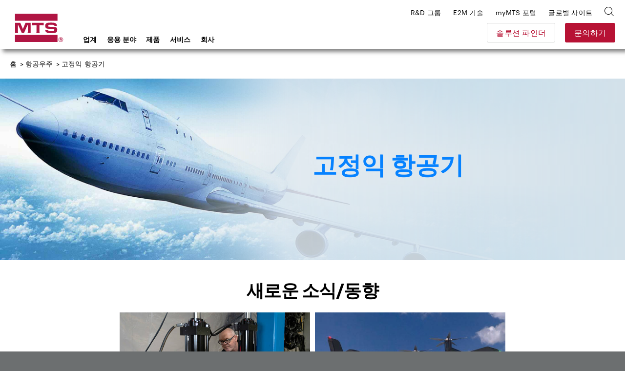

--- FILE ---
content_type: text/html; charset=utf-8
request_url: https://www.mts.com/ko/industries/aerospace/fixed-wing-aircraft
body_size: 25639
content:


<!DOCTYPE html>
<html>
<head>
    <!-- Begin BrightEdge -->
    
<!-- be_ixf, sdk, gho-->
<meta name="be:sdk" content="dotnet_sdk_1.4.18" />
<meta name="be:timer" content="31ms" />
<meta name="be:orig_url" content="https://www.mts.com/ko/industries/aerospace/fixed-wing-aircraft" />
<meta name="be:capsule_url" content="https://ixfd-api.bc0a.com/api/ixf/1.0.0/get_capsule/f00000000235252/1804497751" />
<meta name="be:norm_url" content="https://www.mts.com/ko/industries/aerospace/fixed-wing-aircraft" />
<meta name="be:api_dt" content="py_2022; pm_11; pd_07; ph_10; pmh_48; p_epoch:1667846918628" />
<meta name="be:mod_dt" content="py_2022; pm_11; pd_07; ph_10; pmh_48; p_epoch:1667846918628" />
<meta name="be:messages" content="0" />

    <script>
      (function() {
      var bec = document.createElement('script');
      bec.type = 'text/javascript';
      bec.async = true;
      bec.setAttribute("data-id", "bec");
      bec.setAttribute("org-id", "f00000000235252");
      bec.setAttribute("domain", ".mts.com");
      bec.setAttribute("session-timeout", 86400000);
      bec.src = document.location.protocol + '//cdn.b0e8.com/conv_v3.js';
      var s = document.getElementsByTagName('script')[0];
      s.parentNode.insertBefore(bec, s);
})();
</script>


    <!-- End BrightEdge -->
    
<!-- Google Tag Manager --> <script>(function(w,d,s,l,i){w[l]=w[l]||[];w[l].push({'gtm.start':
new Date().getTime(),event:'gtm.js'});var f=d.getElementsByTagName(s)[0],
j=d.createElement(s),dl=l!='dataLayer'?'&l='+l:'';j.async=true;j.src=
'https://www.googletagmanager.com/gtm.js?id='+i+dl+ '&gtm_auth=VLlOC3Nf9JDgPhX1q1molg&gtm_preview=env-1&gtm_cookies_win=x';f.parentNode.insertBefore(j,f);
})(window,document,'script','dataLayer','GTM-T7WNV47');</script> <!-- End Google Tag Manager -->
    
<style>
nav.site-footer__menu
{
border-bottom: none !important;
margin: 0;
height: 0;
padding: 0;
}
</style>
    

<title>MTS 고정익 항공기 테스트</title>

<meta name="description" content="">
<meta name="keywords" content="">

    <meta property="og:title" content="MTS">
    <meta name="twitter:title" content="MTS">

    <meta property="og:description" content="MTS provides testing systems, mechanical testing systems, simulation systems and sensing solutions to researchers, developers and manufacturers worldwide.">
    <meta name="twitter:description" content="MTS provides testing systems, mechanical testing systems, simulation systems and sensing solutions to researchers, developers and manufacturers worldwide.">

    <meta property="og:image" content="/-/media/Images/Generic-Images/image-placeholder.jpg?as=1">
    <meta name="twitter:image" content="/-/media/Images/Generic-Images/image-placeholder.jpg?as=1">

    <meta property="og:url" content="www.mts.com">
    <meta name="twitter:url" content="www.mts.com">

    <meta name="twitter:card" content="summary">

    <meta property="og:site_name" content="MTS">
    <meta name="twitter:site" content="MTS">


    <link rel="canonical" href="https://www.mts.com/ko/industries/aerospace/fixed-wing-aircraft" />
        <link rel="alternate" hreflang="x-default" href="https://www.mts.com/en/industries/aerospace/fixed-wing-aircraft" />
        <link rel="alternate" hreflang="pt-BR" href="https://www.mts.com/br/industries/aerospace/fixed-wing-aircraft" />
        <link rel="alternate" hreflang="de-DE" href="https://www.mts.com/de/industries/aerospace/fixed-wing-aircraft" />
        <link rel="alternate" hreflang="en" href="https://www.mts.com/en/industries/aerospace/fixed-wing-aircraft" />
        <link rel="alternate" hreflang="fr-FR" href="https://www.mts.com/fr/industries/aerospace/fixed-wing-aircraft" />
        <link rel="alternate" hreflang="en-IN" href="https://www.mts.com/in/industries/aerospace/fixed-wing-aircraft" />
        <link rel="alternate" hreflang="it-IT" href="https://www.mts.com/it/industries/aerospace/fixed-wing-aircraft" />
        <link rel="alternate" hreflang="ja-JP" href="https://www.mts.com/jp/industries/aerospace/fixed-wing-aircraft" />
        <link rel="alternate" hreflang="ko-KR" href="https://www.mts.com/ko/industries/aerospace/fixed-wing-aircraft" />
        <link rel="alternate" hreflang="es-MX" href="https://www.mts.com/la/industries/aerospace/fixed-wing-aircraft" />
        <link rel="alternate" hreflang="zh-CN" href="https://www.mtschina.com/industries/aerospace/fixed-wing-aircraft" />


    <link rel="apple-touch-icon" sizes="180x180" href="/assets/images/favicons/apple-touch-icon.png">
    <link rel="icon" type="image/png" sizes="32x32" href="/assets/images/favicons/favicon-32x32.png">
    <link rel="icon" type="image/png" sizes="16x16" href="/assets/images/favicons/favicon-16x16.png">
    <link rel="manifest" href="/mts.site.manifest.json">
    <link rel="mask-icon" href="/assets/images/favicons/safari-pinned-tab.svg" color="#b01543">
    <meta name="apple-mobile-web-app-title" content="MTS">
    <meta name="application-name" content="MTS">
    <meta name="msapplication-TileColor" content="#b01543">
    <meta name="theme-color" content="#b01543">
    <meta charset="UTF-8">
    <meta name="viewport" content="width=device-width, initial-scale=1.0" />
    <meta http-equiv="X-UA-Compatible" content="IE=edge">
    <link href="/dist/css/style.min.css?ver=638997066169645381" rel="stylesheet" />
</head>
<body class="">
    
    
<!-- Google Tag Manager (noscript) -->
<noscript><iframe src="https://www.googletagmanager.com/ns.html?id=GTM-T7WNV47&gtm_auth=VLlOC3Nf9JDgPhX1q1molg&gtm_preview=env-1&gtm_cookies_win=x" height="0" width="0" style="display:none;visibility:hidden"></iframe></noscript>
<!-- End Google Tag Manager (noscript) -->
    
<header class="site-header">
    <div class="site-header__inner">
            <a class="site-header__logo" href="https://www.mts.com/ko">
        <img src="/-/media/global/mts-logo.svg?as=1&amp;la=ko-KR&amp;h=58&amp;w=58&amp;mw=58&amp;hash=ABC60D34B81BBFB9CF6A91DF8C7B367C" class="test-sim__logo" alt="MTS 시스템 로고" />
    </a>


<a href="/ko/contact-us" class="site-header__button button--secondary" >문의하기</a>        
        <a class="site-header__nav-toggle" href="JavaScript:void(0);" aria-controls="header-menu" aria-expanded="false" aria-label="menu">
            <div class="bar bar-top"></div>
            <div class="bar bar-middle"></div>
            <div class="bar bar-bottom"></div>
        </a>
        <div class="site-header__nav">
            <div class="search-box">
    <div class="search-box__inner">
        <form id="mts-search-form">
            <input type="hidden" class="mts-search-form--searchPage" value="https://www.mts.com/ko/site-search" />
            <div class="mts-form__field has-icon has-submit">
                <div class="mts-form__field-inner">
                    <i class="icon-search-bold"></i>
                    <input class="search-box__input" type="text" placeholder="사이트 검색" />
                    <input type="submit" value="이동" />
                </div>
            </div>
            <a class="search-box__close"><i class="icon-x"></i></a>
        </form>
    </div>
</div>



            
<nav class="site-header__nav-main">
    <ul>
            <li class="menu-item-has-children">
<a href="javascript:#" >업계</a>                                    <ul class="sub-menu">
                                <li class="menu-item-has-children first-item ">
<a href="/ko/industries/automotive" >자동차</a>                                    <ul class="sub-menu">
                                            <li>
<a href="/ko/industries/automotive/passenger-cars-light-trucks" >승용차 및 소형 트럭</a>                                            </li>
                                            <li>
<a href="/ko/industries/automotive/driver-assisted-autonomous-vehicles" >운전자 보조 차량 및 자율주행차</a>                                            </li>
                                            <li>
<a href="/ko/industries/automotive/electric-new-energy-vehicles" >전기차 및 신에너지 차량</a>                                            </li>
                                            <li>
<a href="/ko/industries/automotive/heavy-trucks-commercial-vehicles" >대형 트럭 및 상용차</a>                                            </li>
                                            <li>
<a href="/ko/industries/automotive/off-highway-vehicles" >오프 하이웨이 차량(OHV)</a>                                            </li>
                                            <li>
<a href="/ko/industries/automotive/racing-motorsports" >레이싱 및 모터 스포츠</a>                                            </li>
                                            <li>
<a href="/ko/industries/automotive/recreational-vehicles" >레저용 차량</a>                                            </li>
                                            <li>
<a href="/ko/industries/automotive/motorcycles" >오토바이</a>                                            </li>
                                    </ul>
                                    <div class="menu-promo">
    <div class="card--nav">
        <div class="card card--has-bgimage">
            <div class="card__inner">
                <div class="card__image" style="background-image: url(/-/media/ground_vehicles/industry/case-study-photos/auto-factoid-tile.jpg?as=1&amp;mh=414&amp;la=ko-KR&amp;h=414&amp;w=652&amp;mw=655&amp;hash=6A265637E62522668641851CAAE2CE69)">
<a href="/ko/industries/automotive" >Automotive</a>                </div>
                <div class="card__content">
                    <h3>
<a href="/ko/industries/automotive" >                            <span class="has-arrow">
                                자동차
                            </span>
</a>                    </h3>
                </div>
                <div class="card__proof">
                        <div class="card__proof-stat">
                            <p>
                                <span>320</span>
                                kph
                            </p>
                        </div>
                    <div class="card__proof-content">
                        <p>
                            모터스포츠 코너링을 정확하게 재현하는 플랫 트렉
                        </p>
<a href="/ko/articles/automotive/case-study-ntrc" >사례 연구 읽기</a>                    </div>
                </div>
            </div>
        </div>
    </div>
</div>


                                </li>
                                <li class="menu-item-has-children  ">
<a href="/ko/industries/materials" >재료</a>                                    <ul class="sub-menu">
                                            <li>
<a href="/ko/industries/materials/aerospace-materials" >항공우주 재료 시험</a>                                            </li>
                                            <li>
<a href="/ko/industries/materials/automotive-materials" >자동차 재료 테스트</a>                                            </li>
                                            <li>
<a href="/ko/industries/materials/metals" >금속</a>                                            </li>
                                            <li>
<a href="/ko/industries/materials/composites" >복합재</a>                                            </li>
                                            <li>
<a href="/ko/industries/materials/plastics" >플라스틱</a>                                            </li>
                                            <li>
<a href="/ko/industries/materials/rubber-elastomers" >고무 및 엘라스토머</a>                                            </li>
                                            <li>
<a href="/ko/industries/materials/adhesives" >접착제</a>                                            </li>
                                            <li>
<a href="/ko/industries/materials/concrete-rock" >콘크리트 및 암석</a>                                            </li>
                                            <li>
<a href="/ko/industries/materials/ceramics-glass" >세라믹 및 유리</a>                                            </li>
                                            <li>
<a href="/ko/industries/materials/textiles" >직물</a>                                            </li>
                                            <li>
<a href="/ko/industries/materials/wood" >목재</a>                                            </li>
                                            <li>
<a href="/ko/industries/materials/paper-products" >종이 제품</a>                                            </li>
                                            <li>
<a href="/ko/industries/materials/universities" >대학</a>                                            </li>
                                    </ul>
                                    <div class="menu-promo">
    <div class="card--nav">
        <div class="card card--has-bgimage">
            <div class="card__inner">
                <div class="card__image" style="background-image: url(/-/media/materials/industry/tile-images/materials-factoid-tile.jpg?as=1&amp;mh=414&amp;la=ko-KR&amp;h=414&amp;w=652&amp;mw=655&amp;hash=D91F51A9A701BC0FEA12AA47055DD087)">
<a href="/ko/industries/materials" >Materials</a>                </div>
                <div class="card__content">
                    <h3>
<a href="/ko/industries/materials" >                            <span class="has-arrow">
                                재료
                            </span>
</a>                    </h3>
                </div>
                <div class="card__proof">
                        <div class="card__proof-stat">
                            <p>
                                <span>1,500 </span>
                                섭씨 온도
                            </p>
                        </div>
                    <div class="card__proof-content">
                        <p>
                            고온 합금, 복합재, 세라믹 및 폴리머 테스트를 위한 솔루션
                        </p>
<a href="/ko/articles/materials/high-temp-tradeoffs" >문서 읽기</a>                    </div>
                </div>
            </div>
        </div>
    </div>
</div>


                                </li>
                                <li class="menu-item-has-children  ">
<a href="/ko/industries/aerospace" >항공우주</a>                                    <ul class="sub-menu">
                                            <li>
<a href="/ko/industries/aerospace/fixed-wing-aircraft" >고정익 항공기</a>                                            </li>
                                            <li>
<a href="/ko/industries/aerospace/rotorcraft" >헬리콥터 및 회전익 항공기</a>                                            </li>
                                            <li>
<a href="/ko/industries/aerospace/urban-air-mobility" >UAM (Urban Air Mobility)</a>                                            </li>
                                            <li>
<a href="/ko/industries/aerospace/drone-delivery" >Delivery Drones</a>                                            </li>
                                            <li>
<a href="/ko/industries/aerospace/supersonic-aircraft" >Supersonic Aircraft</a>                                            </li>
                                            <li>
<a href="/ko/industries/aerospace/space-structures" >우주 비행체</a>                                            </li>
                                    </ul>
                                    <div class="menu-promo">
    <div class="card--nav">
        <div class="card card--has-bgimage">
            <div class="card__inner">
                <div class="card__image" style="background-image: url(/-/media/aerospace/industry/aero-factoid_tile.jpg?as=1&amp;mh=414&amp;la=ko-KR&amp;h=414&amp;w=652&amp;mw=655&amp;hash=E3A1854CEF113392B51C505F6ED3C978)">
<a href="/ko/industries/aerospace" >Aerospace</a>                </div>
                <div class="card__content">
                    <h3>
<a href="/ko/industries/aerospace" >                            <span class="has-arrow">
                                항공우주
                            </span>
</a>                    </h3>
                </div>
                <div class="card__proof">
                        <div class="card__proof-stat">
                            <p>
                                <span>20%</span>
                                증가
                            </p>
                        </div>
                    <div class="card__proof-content">
                        <p>
                            최첨단 교차 결합 보상 기술을 사용한 테스트 속도
                        </p>
<a href="/ko/articles/aerospace/using-c3-performance-to-accelerate-complex-structural-tests" >문서 읽기</a>                    </div>
                </div>
            </div>
        </div>
    </div>
</div>


                                </li>
                                <li class="menu-item-has-children  ">
<a href="/ko/industries/biomedical" >생의학</a>                                    <ul class="sub-menu">
                                            <li>
<a href="/ko/industries/biomedical/orthopedic" >정형외과</a>                                            </li>
                                            <li>
<a href="/ko/industries/biomedical/medical-devices" >의료 기기</a>                                            </li>
                                            <li>
<a href="/ko/industries/biomedical/dental" >치과</a>                                            </li>
                                            <li>
<a href="/ko/industries/biomedical/hospitals-universities" >병원 및 대학</a>                                            </li>
                                    </ul>
                                    <div class="menu-promo">
    <div class="card--nav">
        <div class="card card--has-bgimage">
            <div class="card__inner">
                <div class="card__image" style="background-image: url(/-/media/biomedical/industry/tile-images/89370521_Bio_668x424.jpg?as=1&amp;mh=414&amp;la=ko-KR&amp;h=414&amp;w=652&amp;mw=655&amp;hash=2958A833FCF05BC994BC616798864423)">
<a href="/ko/industries/biomedical" >Biomedical</a>                </div>
                <div class="card__content">
                    <h3>
<a href="/ko/industries/biomedical" >                            <span class="has-arrow">
                                의공학
                            </span>
</a>                    </h3>
                </div>
                <div class="card__proof">
                        <div class="card__proof-stat">
                            <p>
                                <span>1</span>
                                1,000명의 아이들 중
                            </p>
                        </div>
                    <div class="card__proof-content">
                        <p>
                            1명이 척추 측만증 교정 수술이 필요합니다
                        </p>
<a href="/ko/articles/biomedical/case-study-itt" >사례 연구 읽기</a>                    </div>
                </div>
            </div>
        </div>
    </div>
</div>


                                </li>
                                <li class="menu-item-has-children  ">
<a href="/ko/industries/civil-engineering" >토목 공학</a>                                    <ul class="sub-menu">
                                            <li>
<a href="/ko/industries/civil-engineering/multi-hazard" >다중 위험 공학</a>                                            </li>
                                            <li>
<a href="/ko/industries/civil-engineering/seismic" >지진 공학</a>                                            </li>
                                            <li>
<a href="/ko/industries/civil-engineering/structural" >구조 공학</a>                                            </li>
                                    </ul>
                                    <div class="menu-promo">
    <div class="card--nav">
        <div class="card card--has-bgimage">
            <div class="card__inner">
                <div class="card__image" style="background-image: url(/-/media/civil-engineering/industry/case-study-images/civil-factoid-tile.jpg?as=1&amp;mh=414&amp;la=ko-KR&amp;h=414&amp;w=652&amp;mw=655&amp;hash=97FE1E2B9FE64CA314C4A8E728E3D98B)">
<a href="/ko/industries/civil-engineering" >Civil Engineering</a>                </div>
                <div class="card__content">
                    <h3>
<a href="/ko/industries/civil-engineering" >                            <span class="has-arrow">
                                건축 토목
                            </span>
</a>                    </h3>
                </div>
                <div class="card__proof">
                        <div class="card__proof-stat">
                            <p>
                                <span>5,900</span>
                                kN의
                            </p>
                        </div>
                    <div class="card__proof-content">
                        <p>
                            힘 용량을 통해 매우 큰 시편을 파손 단계까지 테스트 가능
                        </p>
<a href="/ko/articles/civil-engineering/case-study-uofm" >사례 연구 읽기</a>                    </div>
                </div>
            </div>
        </div>
    </div>
</div>


                                </li>
                                <li class="menu-item-has-children  ">
<a href="/ko/industries/rock-geomechanics" >암석 역학</a>                                    <ul class="sub-menu">
                                            <li>
<a href="/ko/industries/rock-geomechanics/fossil-fuels" >화석 연료</a>                                            </li>
                                            <li>
<a href="/ko/industries/rock-geomechanics/geothermal-energy" >지열 에너지</a>                                            </li>
                                            <li>
<a href="/ko/industries/rock-geomechanics/mining" >광업</a>                                            </li>
                                            <li>
<a href="/ko/industries/rock-geomechanics/construction" >건설</a>                                            </li>
                                            <li>
<a href="/ko/industries/rock-geomechanics/carbon-sequestration" >탄소 격리</a>                                            </li>
                                            <li>
<a href="/ko/industries/rock-geomechanics/research" >연구</a>                                            </li>
                                    </ul>
                                    <div class="menu-promo">
    <div class="card--nav">
        <div class="card card--has-bgimage">
            <div class="card__inner">
                <div class="card__image" style="background-image: url(/-/media/rock_geomechanics/industry/tile-images/Concrete_668x424.jpg?as=1&amp;mh=414&amp;la=ko-KR&amp;h=414&amp;w=652&amp;mw=655&amp;hash=DEFBE8B042D8BF6D1278CEC5AB0062B5)">
<a href="/ko/industries/rock-geomechanics" >Rock Geomechanics</a>                </div>
                <div class="card__content">
                    <h3>
<a href="/ko/industries/rock-geomechanics" >                            <span class="has-arrow">
                                암석 및 지질학
                            </span>
</a>                    </h3>
                </div>
                <div class="card__proof">
                        <div class="card__proof-stat">
                            <p>
                                <span>3x</span>
                                더 강한
                            </p>
                        </div>
                    <div class="card__proof-content">
                        <p>
                            콘크리트 재료로 더 높은 하중을 전달 가능
                        </p>
<a href="/ko/articles/civil-engineering/case-study-uoftoronto" >사례 연구 읽기</a>                    </div>
                </div>
            </div>
        </div>
    </div>
</div>


                                </li>
                                <li class="menu-item-has-children  ">
<a href="/ko/industries/energy" >에너지</a>                                    <ul class="sub-menu">
                                            <li>
<a href="/ko/industries/energy/wind" >풍력 에너지</a>                                            </li>
                                            <li>
<a href="/ko/industries/energy/oil-gas" >오일 및 가스</a>                                            </li>
                                    </ul>
                                    <div class="menu-promo">
    <div class="card--nav">
        <div class="card card--has-bgimage">
            <div class="card__inner">
                <div class="card__image" style="background-image: url(/-/media/energy/industry/article-and-case-study-photos/energy-factoid-1.jpg?as=1&amp;mh=414&amp;la=ko-KR&amp;h=414&amp;w=652&amp;mw=655&amp;hash=52AE09A8E5A929589BDE1FC66868BC03)">
<a href="/ko/industries/energy" >Energy</a>                </div>
                <div class="card__content">
                    <h3>
<a href="/ko/industries/energy" >                            <span class="has-arrow">
                                에너지
                            </span>
</a>                    </h3>
                </div>
                <div class="card__proof">
                        <div class="card__proof-stat">
                            <p>
                                <span>56</span>
                                MNm의
                            </p>
                        </div>
                    <div class="card__proof-content">
                        <p>
                            가장 큰 풍력 발전기의 전도 모멘트 테스트 가능
                        </p>
<a href="/ko/articles/energy/ore-catapult-ntl" >문서 읽기</a>                    </div>
                </div>
            </div>
        </div>
    </div>
</div>


                                </li>
                                <li class="menu-item-has-children  ">
<a href="/ko/industries/rail" >철도</a>                                    <ul class="sub-menu">
                                            <li>
<a href="/ko/industries/rail/commuter-trains" >통근 열차</a>                                            </li>
                                            <li>
<a href="/ko/industries/rail/freight-trains" >화물 열차</a>                                            </li>
                                            <li>
<a href="/ko/industries/rail/high-speed-trains" >고속 열차</a>                                            </li>
                                    </ul>
                                    <div class="menu-promo">
    <div class="card--nav">
        <div class="card card--has-bgimage">
            <div class="card__inner">
                <div class="card__image" style="background-image: url(/-/media/rail/Industry/articles/rail-factoid-tile.jpg?as=1&amp;mh=414&amp;la=ko-KR&amp;h=414&amp;w=652&amp;mw=655&amp;hash=2E84493187FFEDF2A26CE98B7A4984EA)">
<a href="/ko/industries/rail" >Rail</a>                </div>
                <div class="card__content">
                    <h3>
<a href="/ko/industries/rail" >                            <span class="has-arrow">
                                철도
                            </span>
</a>                    </h3>
                </div>
                <div class="card__proof">
                        <div class="card__proof-stat">
                            <p>
                                <span>550</span>
                                kph
                            </p>
                        </div>
                    <div class="card__proof-content">
                        <p>
                            테스트 시스템을 통해 고속 철도 운영 환경에 대한 랩 기반 연구 가능
                        </p>
<a href="/ko/articles/rail/high-performance-pantograph" >문서 읽기</a>                    </div>
                </div>
            </div>
        </div>
    </div>
</div>


                                </li>
                    </ul>
            </li>
            <li class="menu-item-has-children">
<a href="javascript:#" >응용 분야</a>                                    <ul class="sub-menu">
                                <li class="sub-menu__title">
                                    소재 응용
                                </li>
                                    <li class="menu-item-has-children after-title first-item">
<a href="/ko/applications/materials/test-type" >테스트 유형</a>                                            <ul class="sub-menu">
                                                    <li>
<a href="/ko/applications/materials/test-type/tension" >장력</a>                                                    </li>
                                                    <li>
<a href="/ko/applications/materials/test-type/compression" >압축</a>                                                    </li>
                                                    <li>
<a href="/ko/applications/materials/test-type/fatigue-fracture" >피로 및 파괴</a>                                                    </li>
                                                    <li>
<a href="/ko/applications/materials/test-type/flexure-bend" >굴곡 및 굽힘</a>                                                    </li>
                                                    <li>
<a href="/ko/applications/materials/test-type/shear-peel-tear" >전단, 박리 및 인열</a>                                                    </li>
                                                    <li>
<a href="/ko/applications/materials/test-type/torsion" >비틀림</a>                                                    </li>
                                                    <li>
<a href="/ko/applications/materials/test-type/non-contacting-strain" >비접촉식 스트레인 측정</a>                                                    </li>
                                                    <li>
<a href="/ko/applications/materials/test-type/high-temperature" >고온</a>                                                    </li>
                                                    <li>
<a href="/ko/applications/materials/test-type/bi-axial-multi-axial" >2축 및 다축</a>                                                    </li>
                                                    <li>
<a href="/ko/applications/materials/test-type/high-rate" >고율</a>                                                    </li>
                                                    <li>
<a href="/ko/applications/materials/test-type/dynamic-mechanical-analysis" >동적 기계 분석</a>                                                    </li>
                                                                                            </ul>
        <div class="menu-promo">
<div class="card--nav">
    <div class="card card--has-bgimage">
        <div class="card__inner">
                <div class="card__image" style="background-image: url(/-/media/materials/industry/tile-images/66812_specimens_668x424.jpg?as=1&amp;mh=414&amp;la=ko-KR&amp;h=414&amp;w=652&amp;mw=655&amp;hash=7126322B40705AAB878B2DCA8A965A10);">
<a href="/ko/applications/materials/materials" ></a>                </div>

            <div class="card__content">
                <h3>
<a href="/ko/applications/materials/materials" >                        <span class="has-arrow">
                            소재별 소재 응용 분야
                        </span>
</a>                </h3>
            </div>
        </div>
    </div>
</div>

            <div class="card card--nav">
    <div class="card__inner">
        <div class="card__content">
            <h3>
<a href="/ko/solution-finder" >                    <span class="has-arrow">
                        솔루션 파인더
                    </span>
</a>            </h3>
        </div>
        <div class="card__proof">
            <div class="card__proof-content">
                <p>테스트 소재, 테스트 유형 또는 테스트 표준으로 검색하여 관련 제품을 빠르게 찾으십시오.</p>
            </div>
        </div>
    </div>
</div>
    


        </div>
                                    </li>
                                    <li class="menu-item-has-children after-title ">
<a href="/ko/applications/materials/test-standard" >테스트 표준</a>                                            <ul class="sub-menu">
                                                    <li>
<a href="/ko/applications/materials/test-standard/astm" >ASTM 테스트 표준</a>                                                    </li>
                                                    <li>
<a href="/ko/applications/materials/test-standard/iso" >ISO 테스트 표준</a>                                                    </li>
                                                    <li>
<a href="/ko/applications/materials/test-standard/en" >EN 테스트 표준</a>                                                    </li>
                                                                                            </ul>
        <div class="menu-promo">
<div class="card--nav">
    <div class="card card--has-bgimage">
        <div class="card__inner">
                <div class="card__image" style="background-image: url(/-/media/materials/industry/tile-images/66812_specimens_668x424.jpg?as=1&amp;mh=414&amp;la=ko-KR&amp;h=414&amp;w=652&amp;mw=655&amp;hash=7126322B40705AAB878B2DCA8A965A10);">
<a href="/ko/applications/materials/materials" ></a>                </div>

            <div class="card__content">
                <h3>
<a href="/ko/applications/materials/materials" >                        <span class="has-arrow">
                            소재별 소재 응용 분야
                        </span>
</a>                </h3>
            </div>
        </div>
    </div>
</div>

            <div class="card card--nav">
    <div class="card__inner">
        <div class="card__content">
            <h3>
<a href="/ko/solution-finder" >                    <span class="has-arrow">
                        솔루션 파인더
                    </span>
</a>            </h3>
        </div>
        <div class="card__proof">
            <div class="card__proof-content">
                <p>테스트 소재, 테스트 유형 또는 테스트 표준으로 검색하여 관련 제품을 빠르게 찾으십시오.</p>
            </div>
        </div>
    </div>
</div>
    


        </div>
                                    </li>
                                    <li class="menu-item-has-children after-title ">
<a href="/ko/applications/materials/materials" >재료</a>                                            <ul class="sub-menu">
                                                    <li>
<a href="/ko/applications/materials/materials/metals" >금속</a>                                                    </li>
                                                    <li>
<a href="/ko/applications/materials/materials/composites" >복합재</a>                                                    </li>
                                                    <li>
<a href="/ko/applications/materials/materials/plastics" >플라스틱</a>                                                    </li>
                                                    <li>
<a href="/ko/applications/materials/materials/rubber-elastomers" >고무 및 엘라스토머</a>                                                    </li>
                                                    <li>
<a href="/ko/applications/materials/materials/adhesives" >접착제</a>                                                    </li>
                                                    <li>
<a href="/ko/applications/materials/materials/fasteners-welds" >패스너 및 용접</a>                                                    </li>
                                                    <li>
<a href="/ko/applications/materials/materials/concrete-rock" >콘크리트 및 암석</a>                                                    </li>
                                                    <li>
<a href="/ko/applications/materials/materials/ceramics-glass" >세라믹 및 유리</a>                                                    </li>
                                                    <li>
<a href="/ko/applications/materials/materials/wood-paper-products" >목재 및 종이 제품</a>                                                    </li>
                                                    <li>
<a href="/ko/applications/materials/materials/additive-manufacturing" >적층 제조</a>                                                    </li>
                                                                                            </ul>
        <div class="menu-promo">
<div class="card--nav">
    <div class="card card--has-bgimage">
        <div class="card__inner">
                <div class="card__image" style="background-image: url(/-/media/materials/industry/tile-images/66812_specimens_668x424.jpg?as=1&amp;mh=414&amp;la=ko-KR&amp;h=414&amp;w=652&amp;mw=655&amp;hash=7126322B40705AAB878B2DCA8A965A10);">
<a href="/ko/applications/materials/materials" ></a>                </div>

            <div class="card__content">
                <h3>
<a href="/ko/applications/materials/materials" >                        <span class="has-arrow">
                            소재별 소재 응용 분야
                        </span>
</a>                </h3>
            </div>
        </div>
    </div>
</div>

            <div class="card card--nav">
    <div class="card__inner">
        <div class="card__content">
            <h3>
<a href="/ko/solution-finder" >                    <span class="has-arrow">
                        솔루션 파인더
                    </span>
</a>            </h3>
        </div>
        <div class="card__proof">
            <div class="card__proof-content">
                <p>테스트 소재, 테스트 유형 또는 테스트 표준으로 검색하여 관련 제품을 빠르게 찾으십시오.</p>
            </div>
        </div>
    </div>
</div>
    


        </div>
                                    </li>
                                <li class="menu-item-has-children  ">
<a href="/ko/applications/automotive" >자동차 응용 분야</a>                                    <ul class="sub-menu">
                                            <li>
<a href="https://www.mts.com/en/applications/automotive/ev-batteries" target="_blank" rel="noopener noreferrer" >EV 배터리</a>                                            </li>
                                            <li>
<a href="/ko/applications/automotive/full-vehicle" >전체 차량</a>                                            </li>
                                            <li>
<a href="/ko/applications/automotive/axle-suspension" >액슬 및 서스펜션 </a>                                            </li>
                                            <li>
<a href="/ko/applications/automotive/steering-system" >스티어링 시스템</a>                                            </li>
                                            <li>
<a href="/ko/applications/automotive/drivetrain" >구동계</a>                                            </li>
                                            <li>
<a href="/ko/applications/automotive/dampers" >댐퍼</a>                                            </li>
                                            <li>
<a href="/ko/applications/automotive/elastomeric-mounts-bushings" >엘라스토머 마운트 및 부싱</a>                                            </li>
                                            <li>
<a href="/ko/applications/automotive/tires" >타이어 </a>                                            </li>
                                            <li>
<a href="/ko/applications/automotive/exhaust-system" >배기 시스템</a>                                            </li>
                                            <li>
<a href="/ko/applications/automotive/body-mounted-components" >본체 장착 구성요소</a>                                            </li>
                                            <li>
<a href="/ko/applications/automotive/cooling-system-components" >냉각 시스템 구성요소</a>                                            </li>
                                            <li>
<a href="/ko/applications/automotive/transportation-packaging" >운송 및 포장</a>                                            </li>
                                            <li>
<a href="/ko/applications/automotive/motorcycle" >오토바이</a>                                            </li>
                                            <li>
<a href="/ko/applications/automotive/farm-construction-off-highway-vehicles" >농장, 건설, 오프 하이웨이 차량(OHV)</a>                                            </li>
                                    </ul>
                                            <div class="menu-promo">
<div class="card--nav">
    <div class="card card--has-bgimage">
        <div class="card__inner">
                <div class="card__image" style="background-image: url(/-/media/ground_vehicles/products/K-and-C-systems/66490_KC_668x424.jpg?as=1&amp;mh=414&amp;la=ko-KR&amp;h=414&amp;w=652&amp;mw=655&amp;hash=61B2656D79A67B31E6435B9E1D23E45C);">
<a href="/ko/applications/automotive" ></a>                </div>

            <div class="card__content">
                <h3>
<a href="/ko/applications/automotive" >                        <span class="has-arrow">
                            자동차
                        </span>
</a>                </h3>
            </div>
        </div>
    </div>
</div>

            <div class="card card--nav">
    <div class="card__inner">
        <div class="card__content">
            <h3>
<a href="/ko/solution-finder" >                    <span class="has-arrow">
                        솔루션 파인더
                    </span>
</a>            </h3>
        </div>
        <div class="card__proof">
            <div class="card__proof-content">
                <p>테스트 소재, 테스트 유형 또는 테스트 표준으로 검색하여 관련 제품을 빠르게 찾으십시오.</p>
            </div>
        </div>
    </div>
</div>
    


        </div>

                                </li>
                                <li class="menu-item-has-children  ">
<a href="/ko/applications/aerospace" >항공 우주 응용 분야</a>                                    <ul class="sub-menu">
                                            <li>
<a href="/ko/applications/aerospace/complete-full-scale-structures" >실물 크기 비행체 완제품</a>                                            </li>
                                            <li>
<a href="/ko/applications/aerospace/sub-assemblies" >하위 어셈블리</a>                                            </li>
                                            <li>
<a href="/ko/applications/aerospace/sub-systems" >하위 시스템</a>                                            </li>
                                            <li>
<a href="/ko/applications/aerospace/flight-control-systems" >비행 제어 시스템</a>                                            </li>
                                            <li>
<a href="/ko/applications/aerospace/airframe-components" >기체 구성요소</a>                                            </li>
                                            <li>
<a href="/ko/applications/aerospace/rotorcraft-components" >회전익 구성요소</a>                                            </li>
                                            <li>
<a href="/ko/applications/aerospace/gas-turbine-engine-components" >가스 터빈 엔진 구성요소</a>                                            </li>
                                    </ul>
                                            <div class="menu-promo">
<div class="card--nav">
    <div class="card card--has-bgimage">
        <div class="card__inner">
                <div class="card__image" style="background-image: url(/-/media/aerospace/products/aeropro-software/aero-app_668x424.jpg?as=1&amp;mh=414&amp;la=ko-KR&amp;h=414&amp;w=652&amp;mw=655&amp;hash=C60F4AF92379F8C5183C32B26F5070CE);">
<a href="/ko/applications/aerospace" ></a>                </div>

            <div class="card__content">
                <h3>
<a href="/ko/applications/aerospace" >                        <span class="has-arrow">
                            항공우주
                        </span>
</a>                </h3>
            </div>
        </div>
    </div>
</div>

            <div class="card card--nav">
    <div class="card__inner">
        <div class="card__content">
            <h3>
<a href="/ko/solution-finder" >                    <span class="has-arrow">
                        솔루션 파인더
                    </span>
</a>            </h3>
        </div>
        <div class="card__proof">
            <div class="card__proof-content">
                <p>테스트 소재, 테스트 유형 또는 테스트 표준으로 검색하여 관련 제품을 빠르게 찾으십시오.</p>
            </div>
        </div>
    </div>
</div>
    


        </div>

                                </li>
                                <li class="sub-menu__title">
                                    의공학 응용 분야
                                </li>
                                    <li class="menu-item-has-children after-title first-item">
                                    </li>
                                    <li class="menu-item-has-children after-title ">
                                    </li>
                                    <li class="menu-item-has-children after-title ">
                                    </li>
                                    <li class="menu-item-has-children after-title ">
                                    </li>
                                <li class="menu-item-has-children  ">
<a href="/ko/applications/civil-engineering" >토목 공학 응용 분야</a>                                    <ul class="sub-menu">
                                            <li>
<a href="/ko/applications/civil-engineering/civil-structures" >토목 구조</a>                                            </li>
                                            <li>
<a href="/ko/applications/civil-engineering/structural-sub-assemblies-components" >구조 하위 어셈블리 및 구성요소</a>                                            </li>
                                            <li>
<a href="/ko/applications/civil-engineering/non-structural-systems" >비구조 시스템</a>                                            </li>
                                            <li>
<a href="/ko/applications/civil-engineering/offshore-coastal-terrain-infrastructure" >연안 및 해안 지형/인프라</a>                                            </li>
                                            <li>
<a href="/ko/applications/civil-engineering/construction-materials" >건축 자재</a>                                            </li>
                                    </ul>
                                            <div class="menu-promo">
<div class="card--nav">
    <div class="card card--has-bgimage">
        <div class="card__inner">
                <div class="card__image" style="background-image: url(/-/media/civil-engineering/products/Civil-Modular-Components/civil-hero2_668x424.jpg?as=1&amp;mh=414&amp;la=ko-KR&amp;h=414&amp;w=652&amp;mw=655&amp;hash=48F87347344C9FB85B1C9B4246DA3571);">
<a href="/ko/applications/civil-engineering" ></a>                </div>

            <div class="card__content">
                <h3>
<a href="/ko/applications/civil-engineering" >                        <span class="has-arrow">
                            토목 공학
                        </span>
</a>                </h3>
            </div>
        </div>
    </div>
</div>

            <div class="card card--nav">
    <div class="card__inner">
        <div class="card__content">
            <h3>
<a href="/ko/solution-finder" >                    <span class="has-arrow">
                        솔루션 파인더
                    </span>
</a>            </h3>
        </div>
        <div class="card__proof">
            <div class="card__proof-content">
                <p>테스트 소재, 테스트 유형 또는 테스트 표준으로 검색하여 관련 제품을 빠르게 찾으십시오.</p>
            </div>
        </div>
    </div>
</div>
    


        </div>

                                </li>
                                <li class="menu-item-has-children  ">
<a href="/ko/applications/energy" >에너지 응용 분야</a>                                    <ul class="sub-menu">
                                            <li>
<a href="/ko/applications/energy/wind-turbine-testing" >풍력 터빈 테스트</a>                                            </li>
                                            <li>
<a href="/ko/applications/energy/oil-gas-pipeline/pipeline-connector-testing" >오일 및 가스관</a>                                            </li>
                                    </ul>
                                            <div class="menu-promo">
<div class="card--nav">
    <div class="card card--has-bgimage">
        <div class="card__inner">
                <div class="card__image" style="background-image: url(/-/media/energy/industry/remote-site-cards/Dual-Axis-Blade-Exciter-668x424.jpg?as=1&amp;mh=414&amp;la=ko-KR&amp;h=414&amp;w=652&amp;mw=655&amp;hash=6F0DC6AEEF71455CDA619D21DCE1CE56);">
<a href="/ko/applications/energy" ></a>                </div>

            <div class="card__content">
                <h3>
<a href="/ko/applications/energy" >                        <span class="has-arrow">
                            에너지
                        </span>
</a>                </h3>
            </div>
        </div>
    </div>
</div>

            <div class="card card--nav">
    <div class="card__inner">
        <div class="card__content">
            <h3>
<a href="/ko/solution-finder" >                    <span class="has-arrow">
                        솔루션 파인더
                    </span>
</a>            </h3>
        </div>
        <div class="card__proof">
            <div class="card__proof-content">
                <p>테스트 소재, 테스트 유형 또는 테스트 표준으로 검색하여 관련 제품을 빠르게 찾으십시오.</p>
            </div>
        </div>
    </div>
</div>
    


        </div>

                                </li>
                                <li class="menu-item-has-children  ">
<a href="/ko/applications/rock-geomechanics" >암석 역학 응용 분야</a>                                    <ul class="sub-menu">
                                            <li>
<a href="/ko/applications/rock-geomechanics/fossil-fuels" >화석 연료</a>                                            </li>
                                            <li>
<a href="/ko/applications/rock-geomechanics/geothermal" >지열</a>                                            </li>
                                            <li>
<a href="/ko/applications/rock-geomechanics/nuclear-waste-storage" >핵 폐기물 저장</a>                                            </li>
                                    </ul>
                                            <div class="menu-promo">
<div class="card--nav">
    <div class="card card--has-bgimage">
        <div class="card__inner">
                <div class="card__image" style="background-image: url(/-/media/global/tile-images/tile_geo.jpg?as=1&amp;mh=414&amp;la=ko-KR&amp;h=412&amp;w=648&amp;mw=655&amp;hash=DA9B9EB6EB6A43744D1863F2DC4C1C65);">
<a href="/ko/applications/rock-geomechanics" ></a>                </div>

            <div class="card__content">
                <h3>
<a href="/ko/applications/rock-geomechanics" >                        <span class="has-arrow">
                            암석 역학
                        </span>
</a>                </h3>
            </div>
        </div>
    </div>
</div>

            <div class="card card--nav">
    <div class="card__inner">
        <div class="card__content">
            <h3>
<a href="/ko/solution-finder" >                    <span class="has-arrow">
                        솔루션 파인더
                    </span>
</a>            </h3>
        </div>
        <div class="card__proof">
            <div class="card__proof-content">
                <p>테스트 소재, 테스트 유형 또는 테스트 표준으로 검색하여 관련 제품을 빠르게 찾으십시오.</p>
            </div>
        </div>
    </div>
</div>
    


        </div>

                                </li>
                                <li class="menu-item-has-children  ">
<a href="/ko/applications/rail" >철도 응용 분야</a>                                    <ul class="sub-menu">
                                            <li>
<a href="/ko/applications/rail/rail-car-suspension-components" >철도 차량 서스펜션 구성요소</a>                                            </li>
                                            <li>
<a href="/ko/applications/rail/rail-car-coupler" >철도 차량 커플러</a>                                            </li>
                                            <li>
<a href="/ko/applications/rail/rail-car-wheels-rail" >철도 차량 휠 및 레일</a>                                            </li>
                                            <li>
<a href="/ko/applications/rail/rail-car-axles" >철도 차량 액슬</a>                                            </li>
                                            <li>
<a href="/ko/applications/rail/rail-car-bogies" >철도 차량 대차</a>                                            </li>
                                            <li>
<a href="/ko/applications/rail/complete-rail-cars" >철도 차량 완제품</a>                                            </li>
                                            <li>
<a href="/ko/applications/rail/rail-car-pantographs" >철도 차량 팬터그래프</a>                                            </li>
                                            <li>
<a href="/ko/applications/rail/railway-track-road-bed" >철도 트랙 및 노상</a>                                            </li>
                                            <li>
<a href="/ko/applications/rail/catenary-trolley-wire" >현수 및 트롤리 와이어</a>                                            </li>
                                    </ul>
                                            <div class="menu-promo">
<div class="card--nav">
    <div class="card card--has-bgimage">
        <div class="card__inner">
                <div class="card__image" style="background-image: url(/-/media/rail/Applications/railboogie_668x424.jpg?as=1&amp;mh=414&amp;la=ko-KR&amp;h=414&amp;w=652&amp;mw=655&amp;hash=BBC947D3A727489464979BF1FE575D7C);">
<a href="/ko/applications/rail" ></a>                </div>

            <div class="card__content">
                <h3>
<a href="/ko/applications/rail" >                        <span class="has-arrow">
                            철도
                        </span>
</a>                </h3>
            </div>
        </div>
    </div>
</div>

            <div class="card card--nav">
    <div class="card__inner">
        <div class="card__content">
            <h3>
<a href="/ko/solution-finder" >                    <span class="has-arrow">
                        솔루션 파인더
                    </span>
</a>            </h3>
        </div>
        <div class="card__proof">
            <div class="card__proof-content">
                <p>테스트 소재, 테스트 유형 또는 테스트 표준으로 검색하여 관련 제품을 빠르게 찾으십시오.</p>
            </div>
        </div>
    </div>
</div>
    


        </div>

                                </li>
                    </ul>
            </li>
            <li class="menu-item-has-children">
<a href="javascript:#" >제품</a>                                    <ul class="sub-menu">
                                <li class="menu-item-has-children first-item ">
<a href="/ko/products/automotive" >자동차 시스템</a>                                    <ul class="sub-menu">
                                            <li>
<a href="https://www.mts.com/en/products/automotive/interactive-lab" target="_blank" rel="noopener noreferrer" >인터랙티브 테스트 랩 (영어)</a>                                            </li>
                                            <li>
<a href="/ko/products/automotive/full-vehicle-test-systems" >전체 차량 테스트 시스템</a>                                            </li>
                                            <li>
<a href="/ko/products/automotive/subsystem-component-test-systems" >하위 시스템 및 부품 테스트 시스템</a>                                            </li>
                                            <li>
<a href="/ko/products/automotive/tire-test-systems" >타이어 테스트 시스템</a>                                            </li>
                                            <li>
<a href="/ko/products/automotive/damper-test-systems" >댐퍼 테스트 시스템</a>                                            </li>
                                            <li>
<a href="/ko/products/automotive/elastomer-test-systems" >엘라스토머 테스트 시스템</a>                                            </li>
                                            <li>
<a href="/ko/products/automotive/hybrid-simulation-solutions" >하이브리드 시뮬레이션 솔루션</a>                                            </li>
                                            <li>
<a href="/ko/products/automotive/automotive-modular-components" >모듈식 구성 요소</a>                                            </li>
                                    </ul>
                                            <div class="menu-promo">
<div class="card--nav">
    <div class="card card--has-bgimage">
        <div class="card__inner">
                <div class="card__image" style="background-image: url(/-/media/ground_vehicles/products/flat-trac-dynamometer/autohero3_tile.jpg?as=1&amp;mh=414&amp;la=ko-KR&amp;h=414&amp;w=632&amp;mw=655&amp;hash=B93E4EA28D97C912230BC783B4279BAB);">
<a href="/ko/products/automotive" ></a>                </div>

            <div class="card__content">
                <h3>
<a href="/ko/products/automotive" >                        <span class="has-arrow">
                            자동차
                        </span>
</a>                </h3>
            </div>
        </div>
    </div>
</div>

            <div class="card card--nav">
    <div class="card__inner">
        <div class="card__content">
            <h3>
<a href="/ko/solution-finder" >                    <span class="has-arrow">
                        솔루션 파인더
                    </span>
</a>            </h3>
        </div>
        <div class="card__proof">
            <div class="card__proof-content">
                <p>테스트 소재, 테스트 유형 또는 테스트 표준으로 검색하여 관련 제품을 빠르게 찾으십시오.</p>
            </div>
        </div>
    </div>
</div>
    


        </div>

                                </li>
                                <li class="menu-item-has-children  ">
<a href="/ko/products/materials" >소재 테스트 시스템</a>                                    <ul class="sub-menu">
                                            <li>
<a href="/ko/products/materials/static-materials-test-systems" >정적 소재 테스트 시스템</a>                                            </li>
                                            <li>
<a href="/ko/products/materials/dynamic-materials-test-systems" >동적 소재 테스트 시스템</a>                                            </li>
                                            <li>
<a href="/ko/products/materials/extensometers" >신장계</a>                                            </li>
                                            <li>
<a href="/ko/products/materials/grips" >그립</a>                                            </li>
                                            <li>
<a href="/ko/products/materials/fixtures" >고정 장치 및 압반</a>                                            </li>
                                            <li>
<a href="/ko/products/materials/chambers-furnaces" >퍼니스, 챔버 및 유체 수조</a>                                            </li>
                                            <li>
<a href="/ko/products/materials/high-temp-subsystems" >고온 하위 시스템 및 TMF</a>                                            </li>
                                            <li>
<a href="/ko/products/materials/load-cells" >로드 셀 / 하중 트랜스듀서</a>                                            </li>
                                            <li>
<a href="/ko/products/software-monitoring/testsuite-software" >TestSuite™ 소프트웨어</a>                                            </li>
                                    </ul>
                                            <div class="menu-promo">
<div class="card--nav">
    <div class="card card--has-bgimage">
        <div class="card__inner">
                <div class="card__image" style="background-image: url(/-/media/materials/industry/case-study-tile-images/69530_furnace_668x424.jpg?as=1&amp;mh=414&amp;la=ko-KR&amp;h=414&amp;w=652&amp;mw=655&amp;hash=3393FB6B588C4C6D4681825564560B69);">
<a href="/ko/products/materials" ></a>                </div>

            <div class="card__content">
                <h3>
<a href="/ko/products/materials" >                        <span class="has-arrow">
                            재료
                        </span>
</a>                </h3>
            </div>
        </div>
    </div>
</div>

            <div class="card card--nav">
    <div class="card__inner">
        <div class="card__content">
            <h3>
<a href="/ko/solution-finder" >                    <span class="has-arrow">
                        솔루션 파인더
                    </span>
</a>            </h3>
        </div>
        <div class="card__proof">
            <div class="card__proof-content">
                <p>테스트 소재, 테스트 유형 또는 테스트 표준으로 검색하여 관련 제품을 빠르게 찾으십시오.</p>
            </div>
        </div>
    </div>
</div>
    


        </div>

                                </li>
                                <li class="menu-item-has-children  ">
<a href="/ko/products/aerospace" >항공 우주 시스템</a>                                    <ul class="sub-menu">
                                            <li>
<a href="/ko/products/aerospace/turnkey-control-data-acquisition" >턴키 제어 및 데이터 수집</a>                                            </li>
                                            <li>
<a href="/ko/products/aerospace/turnkey-hydromechanical" >턴키 유체 역학적 배전</a>                                            </li>
                                            <li>
<a href="/ko/products/aerospace/test-article-safety" >테스트 문서 안전 솔루션</a>                                            </li>
                                            <li>
<a href="/ko/products/aerospace/series-261-structural-pressure-test-controller" >시리즈 261 구조 압력 테스트 컨트롤러</a>                                            </li>
                                            <li>
<a href="/ko/products/materials/dynamic-materials-test-systems/high-force-test-systems" >고하중 테스트 시스템</a>                                            </li>
                                            <li>
<a href="/ko/products/aerospace/aerospace-modular-components" >모듈식 구성 요소</a>                                            </li>
                                            <li>
<a href="/ko/products/test-system-components/flexdac" >FlexDAC 데이터 수집 시스템</a>                                            </li>
                                    </ul>
                                            <div class="menu-promo">
<div class="card--nav">
    <div class="card card--has-bgimage">
        <div class="card__inner">
                <div class="card__image" style="background-image: url(/-/media/aerospace/applications/48936_acd78_668x424.jpg?as=1&amp;mh=414&amp;la=ko-KR&amp;h=414&amp;w=652&amp;mw=655&amp;hash=E35FC1C0B9C38A60539E98E0B51A326F);">
<a href="/ko/products/aerospace" ></a>                </div>

            <div class="card__content">
                <h3>
<a href="/ko/products/aerospace" >                        <span class="has-arrow">
                            항공우주
                        </span>
</a>                </h3>
            </div>
        </div>
    </div>
</div>

            <div class="card card--nav">
    <div class="card__inner">
        <div class="card__content">
            <h3>
<a href="/ko/solution-finder" >                    <span class="has-arrow">
                        솔루션 파인더
                    </span>
</a>            </h3>
        </div>
        <div class="card__proof">
            <div class="card__proof-content">
                <p>테스트 소재, 테스트 유형 또는 테스트 표준으로 검색하여 관련 제품을 빠르게 찾으십시오.</p>
            </div>
        </div>
    </div>
</div>
    


        </div>

                                </li>
                                <li class="sub-menu__title">
                                    의공학 시스템
                                </li>
                                    <li class="menu-item-has-children after-title first-item">
                                    </li>
                                    <li class="menu-item-has-children after-title ">
                                    </li>
                                    <li class="menu-item-has-children after-title ">
                                    </li>
                                    <li class="menu-item-has-children after-title ">
                                    </li>
                                <li class="menu-item-has-children  ">
<a href="/ko/products/civil-engineering" >토목 공학 시스템</a>                                    <ul class="sub-menu">
                                            <li>
<a href="/ko/products/civil-engineering/seismic-simulators" >지진 시뮬레이터 및 진동판</a>                                            </li>
                                            <li>
<a href="/ko/products/civil-engineering/multi-axial-subassemblage-test-system" >다축 하위 어셈블리 구조 테스트 시스템</a>                                            </li>
                                            <li>
<a href="/ko/products/civil-engineering/civil-hybrid-simulation" >하이브리드 시뮬레이션 솔루션</a>                                            </li>
                                            <li>
<a href="/ko/products/civil-engineering/seismic-isolation-bearing-test-system" >내진 베어링 테스트 시스템</a>                                            </li>
                                            <li>
<a href="/ko/products/materials/dynamic-materials-test-systems/high-force-test-systems" >고하중 테스트 시스템</a>                                            </li>
                                            <li>
<a href="/ko/products/civil-engineering/civil-modular-components" >모듈식 구성 요소</a>                                            </li>
                                            <li>
<a href="/ko/products/software-monitoring/stex-pro-software" >STEX Pro 소프트웨어</a>                                            </li>
                                    </ul>
                                            <div class="menu-promo">
<div class="card--nav">
    <div class="card card--has-bgimage">
        <div class="card__inner">
                <div class="card__image" style="background-image: url(/-/media/civil-engineering/products/civil-mast/civil-hero3_tile.jpg?as=1&amp;mh=414&amp;la=ko-KR&amp;h=414&amp;w=652&amp;mw=655&amp;hash=7FD3630146313243AE531D37ABA64B2F);">
<a href="/ko/products/civil-engineering" ></a>                </div>

            <div class="card__content">
                <h3>
<a href="/ko/products/civil-engineering" >                        <span class="has-arrow">
                            토목 공학
                        </span>
</a>                </h3>
            </div>
        </div>
    </div>
</div>

            <div class="card card--nav">
    <div class="card__inner">
        <div class="card__content">
            <h3>
<a href="/ko/solution-finder" >                    <span class="has-arrow">
                        솔루션 파인더
                    </span>
</a>            </h3>
        </div>
        <div class="card__proof">
            <div class="card__proof-content">
                <p>테스트 소재, 테스트 유형 또는 테스트 표준으로 검색하여 관련 제품을 빠르게 찾으십시오.</p>
            </div>
        </div>
    </div>
</div>
    


        </div>

                                </li>
                                <li class="menu-item-has-children  ">
<a href="/ko/products/energy" >에너지 시스템</a>                                    <ul class="sub-menu">
                                            <li>
<a href="/ko/products/energy/wind-turbine-blade-fatigue-systems" >풍력 터빈 블레이드 피로 시스템</a>                                            </li>
                                            <li>
<a href="/ko/products/energy/wind-turbine-blade-static-systems" >풍력 터빈 블레이드 정적 시스템</a>                                            </li>
                                            <li>
<a href="/ko/applications/energy/wind-turbine-testing/blade-rain-erosion" >Wind Turbine Blade Rain Erosion Test System</a>                                            </li>
                                            <li>
<a href="/ko/products/energy/non-torque-loading-system" >비 토크 하중 시스템</a>                                            </li>
                                            <li>
<a href="/ko/products/energy/pipe-coupling-test-systems" >오일 및 가스 파이프/커플링 테스트 시스템</a>                                            </li>
                                            <li>
<a href="/ko/products/materials/dynamic-materials-test-systems/high-force-test-systems" >고하중 테스트 시스템</a>                                            </li>
                                            <li>
<a href="/ko/products/civil-engineering/civil-modular-components" >모듈식 구성 요소</a>                                            </li>
                                    </ul>
                                            <div class="menu-promo">
<div class="card--nav">
    <div class="card card--has-bgimage">
        <div class="card__inner">
                <div class="card__image" style="background-image: url(/-/media/energy/industry/remote-site-cards/RD75MW668x424.jpg?as=1&amp;mh=414&amp;la=ko-KR&amp;h=414&amp;w=652&amp;mw=655&amp;hash=39E6A99274463080367CE920170F5F82);">
<a href="/ko/products/energy" ></a>                </div>

            <div class="card__content">
                <h3>
<a href="/ko/products/energy" >                        <span class="has-arrow">
                            에너지
                        </span>
</a>                </h3>
            </div>
        </div>
    </div>
</div>

            <div class="card card--nav">
    <div class="card__inner">
        <div class="card__content">
            <h3>
<a href="/ko/solution-finder" >                    <span class="has-arrow">
                        솔루션 파인더
                    </span>
</a>            </h3>
        </div>
        <div class="card__proof">
            <div class="card__proof-content">
                <p>테스트 소재, 테스트 유형 또는 테스트 표준으로 검색하여 관련 제품을 빠르게 찾으십시오.</p>
            </div>
        </div>
    </div>
</div>
    


        </div>

                                </li>
                                <li class="menu-item-has-children  ">
<a href="/ko/products/rock-geomechanics" >암석 및 지질학 시스템</a>                                    <ul class="sub-menu">
                                            <li>
<a href="/ko/products/rock-geomechanics/rock-mechanics-test-systems" >암석 역학 테스트 시스템</a>                                            </li>
                                            <li>
<a href="/ko/products/rock-geomechanics/polyaxial-rock-test-system" >다축 암석 테스트 시스템</a>                                            </li>
                                    </ul>
                                            <div class="menu-promo">
<div class="card--nav">
    <div class="card card--has-bgimage">
        <div class="card__inner">
                <div class="card__image" style="background-image: url(/-/media/rock_geomechanics/products/images/Polyaxial_rock2_668x424.jpg?as=1&amp;mh=414&amp;la=ko-KR&amp;h=414&amp;w=652&amp;mw=655&amp;hash=37BCD7CD99B6FF22F4F1ECB221B5BC48);">
<a href="/ko/products/rock-geomechanics" ></a>                </div>

            <div class="card__content">
                <h3>
<a href="/ko/products/rock-geomechanics" >                        <span class="has-arrow">
                            암석 역학
                        </span>
</a>                </h3>
            </div>
        </div>
    </div>
</div>

            <div class="card card--nav">
    <div class="card__inner">
        <div class="card__content">
            <h3>
<a href="/ko/solution-finder" >                    <span class="has-arrow">
                        솔루션 파인더
                    </span>
</a>            </h3>
        </div>
        <div class="card__proof">
            <div class="card__proof-content">
                <p>테스트 소재, 테스트 유형 또는 테스트 표준으로 검색하여 관련 제품을 빠르게 찾으십시오.</p>
            </div>
        </div>
    </div>
</div>
    


        </div>

                                </li>
                                <li class="menu-item-has-children  ">
<a href="/ko/products/rail" >철도 시스템</a>                                    <ul class="sub-menu">
                                            <li>
<a href="/ko/products/rail/air-spring" >에어 스프링 테스트 시스템</a>                                            </li>
                                            <li>
<a href="/ko/products/rail/railway-damper" >철도 댐퍼 테스트 시스템</a>                                            </li>
                                            <li>
<a href="/ko/products/rail/rolling-contact-fatigue-system" >롤링 접촉 피로(RCF) 시스템</a>                                            </li>
                                            <li>
<a href="/ko/products/rail/bogie-durability" >4-28 채널 대차 프레임 테스트 시스템</a>                                            </li>
                                            <li>
<a href="/ko/products/rail/bogie-characterization" >대차 진동 및 특성화 시스템</a>                                            </li>
                                            <li>
<a href="/ko/products/rail/pantograph-wear-performance" >팬터그래프 마모 및 성능 시스템</a>                                            </li>
                                            <li>
<a href="/ko/products/materials/dynamic-materials-test-systems/high-force-test-systems" >고하중 테스트 시스템</a>                                            </li>
                                            <li>
<a href="/ko/products/automotive/damper-test-systems/damper-durability-test-systems" >댐퍼 내구성 테스트 시스템</a>                                            </li>
                                            <li>
<a href="/ko/products/automotive/elastomer-test-systems/elastomer-test-systems" >엘라스토머 테스트 시스템</a>                                            </li>
                                            <li>
<a href="/ko/products/rail/rail-modular-components" >모듈식 구성 요소</a>                                            </li>
                                    </ul>
                                            <div class="menu-promo">
<div class="card--nav">
    <div class="card card--has-bgimage">
        <div class="card__inner">
                <div class="card__image" style="background-image: url(/-/media/rail/Products/rolling-contact-fatigue/71209_RailWheelSystem_668x424.jpg?as=1&amp;mh=414&amp;la=ko-KR&amp;h=414&amp;w=652&amp;mw=655&amp;hash=D9B4AE5156BAB8526F2F6F36491FCD00);">
<a href="/ko/products/rail" ></a>                </div>

            <div class="card__content">
                <h3>
<a href="/ko/products/rail" >                        <span class="has-arrow">
                            철도
                        </span>
</a>                </h3>
            </div>
        </div>
    </div>
</div>

            <div class="card card--nav">
    <div class="card__inner">
        <div class="card__content">
            <h3>
<a href="/ko/solution-finder" >                    <span class="has-arrow">
                        솔루션 파인더
                    </span>
</a>            </h3>
        </div>
        <div class="card__proof">
            <div class="card__proof-content">
                <p>테스트 소재, 테스트 유형 또는 테스트 표준으로 검색하여 관련 제품을 빠르게 찾으십시오.</p>
            </div>
        </div>
    </div>
</div>
    


        </div>

                                </li>
                                <li class="menu-item-has-children  ">
<a href="/ko/products/test-system-components" >테스트 시스템 구성요소</a>                                    <ul class="sub-menu">
                                            <li>
<a href="/ko/products/test-system-components/actuators-servo-valves" >액추에이터 및 서보밸브</a>                                            </li>
                                            <li>
<a href="/ko/products/test-system-components/silentflo-hydraulic-power-units" >SilentFlo 유압 동력 장치</a>                                            </li>
                                            <li>
<a href="/ko/products/test-system-components/295-hydraulic-service-manifolds" >295 유압 서비스 매니폴드</a>                                            </li>
                                            <li>
<a href="/ko/products/test-system-components/portal-frames" >스탠드 및 프레임</a>                                            </li>
                                            <li>
<a href="/ko/products/test-system-components/load-bearing-components" >하중 베어링 부품</a>                                            </li>
                                            <li>
<a href="/ko/products/test-system-components/flextest-controllers" >FlexTest® 컨트롤러</a>                                            </li>
                                            <li>
<a href="/ko/products/test-system-components/flexdac" >FlexDAC 데이터 수집</a>                                            </li>
                                            <li>
<a href="/ko/products/test-system-components/swift-evo" >SWIFT® Evo 휠 하중 트랜스듀서</a>                                            </li>
                                    </ul>
                                            <div class="menu-promo">
<div class="card--nav">
    <div class="card card--has-bgimage">
        <div class="card__inner">
                <div class="card__image" style="background-image: url(/-/media/platforms/products/actuators/images/DuraGlide_Actuator_201G2_668x424.jpg?as=1&amp;mh=414&amp;la=ko-KR&amp;h=414&amp;w=652&amp;mw=655&amp;hash=0D419A243C8B05CD610178B487D31044);">
<a href="/ko/products/test-system-components" ></a>                </div>

            <div class="card__content">
                <h3>
<a href="/ko/products/test-system-components" >                        <span class="has-arrow">
                            테스트 시스템 구성요소
                        </span>
</a>                </h3>
            </div>
        </div>
    </div>
</div>

            <div class="card card--nav">
    <div class="card__inner">
        <div class="card__content">
            <h3>
<a href="/ko/solution-finder" >                    <span class="has-arrow">
                        솔루션 파인더
                    </span>
</a>            </h3>
        </div>
        <div class="card__proof">
            <div class="card__proof-content">
                <p>테스트 소재, 테스트 유형 또는 테스트 표준으로 검색하여 관련 제품을 빠르게 찾으십시오.</p>
            </div>
        </div>
    </div>
</div>
    


        </div>

                                </li>
                                <li class="menu-item-has-children  ">
<a href="/ko/products/software-monitoring" >소프트웨어 및 모니터링</a>                                    <ul class="sub-menu">
                                            <li>
<a href="/ko/products/software-monitoring/rpc-connect-software" >RPC® Connect 소프트웨어</a>                                            </li>
                                            <li>
<a href="/ko/products/software-monitoring/testsuite-software" >TestSuite™ 소프트웨어</a>                                            </li>
                                            <li>
<a href="/ko/products/software-monitoring/aeropro-software" >AeroPro™ 소프트웨어</a>                                            </li>
                                            <li>
<a href="/ko/products/software-monitoring/stex-pro-software" >STEX™ Pro 소프트웨어</a>                                            </li>
                                            <li>
<a href="/ko/products/software-monitoring/elastomer-software" >엘라스토머 테스트 소프트웨어</a>                                            </li>
                                            <li>
<a href="/ko/products/software-monitoring/damper-software" >댐퍼 테스트 소프트웨어</a>                                            </li>
                                            <li>
<a href="/ko/products/software-monitoring/793mpt" >다목적 TestWare®(MPT)</a>                                            </li>
                                            <li>
<a href="/ko/products/software-monitoring/first-road-software" >First Road Interact 소프트웨어</a>                                            </li>
                                            <li>
<a href="/ko/products/software-monitoring/multi-pump-control-manager" >다중 펌프 제어 관리자</a>                                            </li>
                                            <li>
<a href="/ko/services/equipment-monitoring" >장비 모니터링</a>                                            </li>
                                    </ul>
                                            <div class="menu-promo">
<div class="card--nav">
    <div class="card card--has-bgimage">
        <div class="card__inner">
                <div class="card__image" style="background-image: url(/-/media/materials/products/testsuite/images/74195_ExceedTestSuite_668x424.jpg?as=1&amp;mh=414&amp;la=ko-KR&amp;h=414&amp;w=652&amp;mw=655&amp;hash=E18FF13B9841D197BC2BDEA33D891E16);">
<a href="/ko/products/software-monitoring" ></a>                </div>

            <div class="card__content">
                <h3>
<a href="/ko/products/software-monitoring" >                        <span class="has-arrow">
                            소프트웨어 및 모니터링
                        </span>
</a>                </h3>
            </div>
        </div>
    </div>
</div>

            <div class="card card--nav">
    <div class="card__inner">
        <div class="card__content">
            <h3>
<a href="/ko/solution-finder" >                    <span class="has-arrow">
                        솔루션 파인더
                    </span>
</a>            </h3>
        </div>
        <div class="card__proof">
            <div class="card__proof-content">
                <p>테스트 소재, 테스트 유형 또는 테스트 표준으로 검색하여 관련 제품을 빠르게 찾으십시오.</p>
            </div>
        </div>
    </div>
</div>
    


        </div>

                                </li>
                    </ul>
            </li>
            <li class="menu-item-has-children">
<a href="javascript:#" >서비스</a>                                    <ul class="sub-menu">
                                <li class="menu-item-has-children first-item ">
<a href="/ko/services/overview" >서비스</a>                                    <ul class="sub-menu">
                                            <li>
<a href="/ko/services/calibration-metrology" >보정 및 계측</a>                                            </li>
                                            <li>
<a href="/ko/services/consulting" >컨설팅 및 엔지니어링 서비스</a>                                            </li>
                                            <li>
<a href="/ko/services/equipment-monitoring" >장비 모니터링</a>                                            </li>
                                            <li>
<a href="/ko/services/routine-maintenance" >정기적인 유지보수 및 유체 관리</a>                                            </li>
                                            <li>
<a href="/ko/services/repairs-remanufacture" >수리 및 재제조</a>                                            </li>
                                            <li>
<a href="/ko/services/relocation-services" >재배치 서비스</a>                                            </li>
                                    </ul>
                                            <div class="menu-promo">
<div class="card--nav">
    <div class="card card--has-bgimage">
        <div class="card__inner">
                <div class="card__image" style="background-image: url(/-/media/service/industry/tile-images/39856_consulting_668x424.jpg?as=1&amp;mh=414&amp;la=ko-KR&amp;h=414&amp;w=652&amp;mw=655&amp;hash=B275F42BB0F65AE065CD52A413B35F77);">
<a href="/ko/services/overview" ></a>                </div>

            <div class="card__content">
                <h3>
<a href="/ko/services/overview" >                        <span class="has-arrow">
                            서비스 및 지원
                        </span>
</a>                </h3>
            </div>
        </div>
    </div>
</div>

                    </div>

                                </li>
                                <li class="menu-item-has-children  ">
<a href="javascript:#" >플랜</a>                                    <ul class="sub-menu">
                                            <li>
<a href="/ko/services/software-support" >소프트웨어 지원 계획</a>                                            </li>
                                            <li>
<a href="/ko/services/technical-support" >기술 지원 계획</a>                                            </li>
                                            <li>
<a href="/ko/services/technical-support/service-plans" >서비스 계획</a>                                            </li>
                                            <li>
<a href="/ko/services/technical-support/extended-warranty" >보증 연장</a>                                            </li>
                                    </ul>
                                            <div class="menu-promo">
<div class="card--nav">
    <div class="card card--has-bgimage">
        <div class="card__inner">
                <div class="card__image" style="background-image: url(/-/media/service/industry/tile-images/39856_consulting_668x424.jpg?as=1&amp;mh=414&amp;la=ko-KR&amp;h=414&amp;w=652&amp;mw=655&amp;hash=B275F42BB0F65AE065CD52A413B35F77);">
<a href="/ko/services/overview" ></a>                </div>

            <div class="card__content">
                <h3>
<a href="/ko/services/overview" >                        <span class="has-arrow">
                            서비스 및 지원
                        </span>
</a>                </h3>
            </div>
        </div>
    </div>
</div>

                    </div>

                                </li>
                                <li class="menu-item-has-promo">
<a href="/ko/services/training" >교육</a>
                                            <div class="menu-promo">
<div class="card--nav">
    <div class="card card--has-bgimage">
        <div class="card__inner">
                <div class="card__image" style="background-image: url(/-/media/service/industry/tile-images/s20210602150119_668x424.jpg?as=1&amp;mh=414&amp;la=ko-KR&amp;h=414&amp;w=652&amp;mw=655&amp;hash=363EB220AFC4E2C64C12251062E2A635);">
<a href="/ko/services/training" ></a>                </div>

            <div class="card__content">
                <h3>
<a href="/ko/services/training" >                        <span class="has-arrow">
                            교육 과정
                        </span>
</a>                </h3>
            </div>
        </div>
    </div>
</div>

                    </div>

                                </li>
                                <li class="menu-item-has-promo">
<a href="/ko/services/parts" >부품</a>
                                            <div class="menu-promo">
<div class="card--nav">
    <div class="card card--has-bgimage">
        <div class="card__inner">
                <div class="card__image" style="background-image: url(/-/media/materials/accessories/load-cells/images/30342_LoadCell.jpg?as=1&amp;mh=414&amp;la=ko-KR&amp;h=414&amp;w=652&amp;mw=655&amp;hash=F369B42EAD64CBC0DA9D3BE8EBFE2614);">
<a href="/ko/services/parts" ></a>                </div>

            <div class="card__content">
                <h3>
<a href="/ko/services/parts" >                        <span class="has-arrow">
                            부품
                        </span>
</a>                </h3>
            </div>
        </div>
    </div>
</div>

                    </div>

                                </li>
                                <li class="menu-item-has-children  ">
<a href="https://my.mts.com/en/support/login?utm_medium=referral&amp;utm_source=www-mts-com&amp;utm_campaign=my-mts-portal&amp;utm_content=top-nav-main-text-link" target="_blank" rel="noopener noreferrer" >지원</a>                                    <ul class="sub-menu">
                                            <li>
<a href="/ko/services/technical-support" >기술적 지원</a>                                            </li>
                                            <li>
<a href="https://my.mts.com/en/support/login?utm_medium=referral&amp;utm_source=www-mts-com&amp;utm_campaign=my-mts-portal&amp;utm_content=top-nav-flyout-know-art-text-link" target="_blank" rel="noopener noreferrer" >지식 문서</a>                                            </li>
                                            <li>
<a href="https://my.mts.com/en/support/login?utm_medium=referral&amp;utm_source=www-mts-com&amp;utm_campaign=my-mts-portal&amp;utm_content=top-nav-flyout-tech-man-text-link" target="_blank" rel="noopener noreferrer" >기술 매뉴얼</a>                                            </li>
                                            <li>
<a href="https://my.mts.com/en/support/login?utm_medium=referral&amp;utm_source=www-mts-com&amp;utm_campaign=my-mts-portal&amp;utm_content=top-nav-flyout-soft-down-text-link" target="_blank" rel="noopener noreferrer" >소프트웨어 다운로드</a>                                            </li>
                                    </ul>
                                            <div class="menu-promo">
<div class="card--nav">
    <div class="card card--has-bgimage">
        <div class="card__inner">
                <div class="card__image" style="background-image: url(/-/media/service/industry/case-study-tile-images/serviceHeader2_dark_668x424.jpg?as=1&amp;mh=414&amp;la=ko-KR&amp;h=414&amp;w=652&amp;mw=655&amp;hash=D25DA5346C23FF81C62919E59D1D8311);">
<a href="https://my.mts.com/en/support/login?utm_medium=referral&amp;utm_source=www-mts-com&amp;utm_campaign=my-mts-portal&amp;utm_content=top-nav-image-link" target="_blank" rel="noopener noreferrer" ></a>                </div>

            <div class="card__content">
                <h3>
<a href="https://my.mts.com/en/support/login?utm_medium=referral&amp;utm_source=www-mts-com&amp;utm_campaign=my-mts-portal&amp;utm_content=top-nav-image-link" target="_blank" rel="noopener noreferrer" >                        <span class="has-arrow">
                            myMTS 포털
                        </span>
</a>                </h3>
            </div>
        </div>
    </div>
</div>

                    </div>

                                </li>
                    </ul>
            </li>
            <li class="menu-item-has-children">
<a href="javascript:#" >회사</a>                                    <ul class="sub-menu">
                                <li class="menu-item-has-children first-item ">
<a href="/ko/company" >회사 소개</a>                                    <ul class="sub-menu">
                                            <li>
<a href="/ko/company" >MTS 소개</a>                                            </li>
                                            <li>
<a href="/ko/company/locations" >글로벌 입지</a>                                            </li>
                                            <li>
<a href="/ko/company/events" >무역 박람회 및 이벤트</a>                                            </li>
                                            <li>
<a href="/ko/company/history" >역사</a>                                            </li>
                                    </ul>
                                            <div class="menu-promo">
<div class="card--nav">
    <div class="card card--has-bgimage">
        <div class="card__inner">
                <div class="card__image" style="background-image: url(/-/media/global/tile-images/tile-company.jpg?as=1&amp;mh=414&amp;la=ko-KR&amp;h=414&amp;w=652&amp;mw=655&amp;hash=1E0C72888A9866588E40041A0AD7DDCE);">
<a href="/ko/company" ></a>                </div>

            <div class="card__content">
                <h3>
<a href="/ko/company" >                        <span class="has-arrow">
                            회사 소개
                        </span>
</a>                </h3>
            </div>
        </div>
    </div>
</div>

                    </div>

                                </li>
                                <li class="menu-item-has-promo">
<a href="/ko/company/careers" >채용</a>
                                            <div class="menu-promo">
<div class="card--nav">
    <div class="card card--has-bgimage">
        <div class="card__inner">
                <div class="card__image" style="background-image: url(/-/media/global/tile-images/title-careers.jpg?as=1&amp;mh=414&amp;la=ko-KR&amp;h=414&amp;w=652&amp;mw=655&amp;hash=5E7E47D3E2EF8FE0E9D32AE54F7465F5);">
<a href="/ko/company/careers" ></a>                </div>

            <div class="card__content">
                <h3>
<a href="/ko/company/careers" >                        <span class="has-arrow">
                            채용
                        </span>
</a>                </h3>
            </div>
        </div>
    </div>
</div>

                    </div>

                                </li>
                                <li class="menu-item-has-promo">
<a href="/ko/company/sustainability" >지속 가능성</a>
                                            <div class="menu-promo">
<div class="card--nav">
    <div class="card card--has-bgimage">
        <div class="card__inner">
                <div class="card__image" style="background-image: url(/-/media/global/tile-images/title-sustainability.jpg?as=1&amp;mh=414&amp;la=ko-KR&amp;h=414&amp;w=652&amp;mw=655&amp;hash=F661203090C0F11C063C6439D52DF8DE);">
<a href="/ko/company/sustainability" ></a>                </div>

            <div class="card__content">
                <h3>
<a href="/ko/company/sustainability" >                        <span class="has-arrow">
                            지속 가능성
                        </span>
</a>                </h3>
            </div>
        </div>
    </div>
</div>

                    </div>

                                </li>
                                <li class="menu-item-has-children  ">
<a href="/ko/company/suppliers" >공급업체</a>                                    <ul class="sub-menu">
                                            <li>
<a href="/ko/company/suppliers" >공급업체 홈</a>                                            </li>
                                            <li>
<a href="/ko/company/products-needed" >제품 및 서비스</a>                                            </li>
                                    </ul>
                                            <div class="menu-promo">
<div class="card--nav">
    <div class="card card--has-bgimage">
        <div class="card__inner">
                <div class="card__image" style="background-image: url(/-/media/global/tile-images/tile-supplier.jpg?as=1&amp;mh=414&amp;la=ko-KR&amp;h=414&amp;w=652&amp;mw=655&amp;hash=689E784383A1212445DA92F7BE206D9D);">
<a href="/ko/company/suppliers" ></a>                </div>

            <div class="card__content">
                <h3>
<a href="/ko/company/suppliers" >                        <span class="has-arrow">
                            공급업체
                        </span>
</a>                </h3>
            </div>
        </div>
    </div>
</div>

                    </div>

                                </li>
                    </ul>
            </li>
        
<li>
<a href="/ko/solution-finder" class="button--alt" >솔루션 파인더</a></li>
<li>
<a href="/ko/contact-us" class="button--secondary" >문의하기</a></li>
    </ul>
</nav>



            <nav class="site-header__nav-jump">
                <ul>
                    

    <li>
<a href="https://www.rd-as.com/" target="_blank" rel="noopener noreferrer" >R&D 그룹</a>    </li>
    <li>
<a href="https://www.e2mtechnologies.eu/" target="_blank" rel="noopener noreferrer" >E2M 기술</a>    </li>
    <li>
<a href="https://my.mts.com/en/support/home?utm_medium=referral&amp;utm_source=www-mts-com&amp;utm_campaign=my-mts-portal&amp;utm_content=top-header-link" target="_blank" rel="noopener noreferrer" >myMTS 포털</a>    </li>
    <li>
<a href="/ko/global-sites" >글로벌 사이트</a>    </li>

                    
                    <li class="search-box__trigger">
                        <a>
    <span>검색</span>
    <i class="icon-search"></i>
</a>

                    </li>
                </ul>
            </nav>
        </div>
    </div>
</header>
<div class="menu-overlay"></div>

    <div id="ajaxloader" class="mts-loader">
        <svg xmlns="http://www.w3.org/2000/svg" xmlns:xlink="http://www.w3.org/1999/xlink" viewBox="0 0 100 100" preserveAspectRatio="xMidYMid">
            <circle cx="50" cy="50" fill="none" stroke="#ffffff" stroke-width="5" r="35" stroke-dasharray="164 56" transform="rotate(81.0832 50 50)">
                <animateTransform attributeName="transform" type="rotate" repeatCount="indefinite" dur="1s" values="0 50 50;360 50 50" keyTimes="0;1"></animateTransform>
            </circle>
        </svg>
    </div>
    <main class="site-container">
        <article id="main-content" class="main-content">
    <div class="breadcrumbs">
        <div class="breadcrumbs__inner">
                    <a href="https://www.mts.com/ko">홈</a>
&gt;                    <a href="https://www.mts.com/ko/industries/aerospace">항공우주</a>
&gt;                    <span>고정익 항공기</span>
        </div>
    </div>

                <header class='header-hero header-hero--standard' style='background-image: url(/-/media/aerospace/industry/heros/d18a82e0-HIGH-22776399_airplane_hero.jpg?as=1&mw=3054&mh=1042&hash=AFA183CED37DEB61EFEB3E3A572B66F3'>
        <div class="header-hero__inner">
            
            <div class="header-hero__content">
                <h1>고정익 항공기</h1>
                
            </div>
        </div>
    </header>




<section class="trends">
    <div class="trends__inner">
        <h2 class="section-title">새로운 소식/동향</h2>
        <div class="trends__grid trends-slider">
                <div class="trends__item">
                            <div class="trends__item-image has-bg-image" style="background-image: url(/-/media/aerospace/industry/ACA_plant_668x424.jpg?as=1&amp;mw=768&amp;mh=468&amp;hash=B8D0A58836A6ED7ACF464FB692F1D9DF)">
<a href="/ko/articles/aerospace/aca" ></a>                            </div>

                    <div class="trends__item-title">능동 제어 및 중단 (AC&A)</div>

<a href="/ko/articles/aerospace/aca" class="has-arrow" >자세히 알아보기</a>                </div>
                <div class="trends__item">
                            <div class="trends__item-image has-bg-image" style="background-image: url(/-/media/aerospace/industry/eVTOL_668x424.jpg?as=1&amp;mw=768&amp;mh=468&amp;hash=E77495234976BF88948D6E69E00CF142)">
<a href="/ko/articles/aerospace/evtol" ></a>                            </div>

                    <div class="trends__item-title">eVTOL 테스트 솔루션</div>

<a href="/ko/articles/aerospace/evtol" class="has-arrow" > 비디오 보기</a>                </div>
                <div class="trends__item">
                            <div class="trends__item-image has-bg-image" style="background-image: url(/-/media/aerospace/industry/AeroPro_DIC_sw_lead3_668x424.jpg?as=1&amp;mw=768&amp;mh=468&amp;hash=48D58B842E676E3124782577AA38206F)">
<a href="/ko/articles/aerospace/aeropro-dic" ></a>                            </div>

                    <div class="trends__item-title">AeroPro 기능: 디지털 이미지 상관 관계 (DIC)</div>

<a href="/ko/articles/aerospace/aeropro-dic" class="has-arrow" >비디오 보기</a>                </div>
                <div class="trends__item">
                            <div class="trends__item-image has-bg-image" style="background-image: url(/-/media/aerospace/industry/Ontario1_668x424.jpg?as=1&amp;mw=768&amp;mh=468&amp;hash=F40C53003172903BBE3CCE255503B005)">
<a href="/ko/articles/aerospace/skyx-drone" ></a>                            </div>

                    <div class="trends__item-title">항공 드론 테스트</div>

<a href="/ko/articles/aerospace/skyx-drone" class="has-arrow" >비디오 보기</a>                </div>
                <div class="trends__item">
                            <div class="trends__item-image has-bg-image" style="background-image: url(/-/media/aerospace/industry/lightweighting_aero_668x424.jpg?as=1&amp;mw=768&amp;mh=468&amp;hash=F2BD87C31613317038FEE4A7DAA47BAC)">
<a href="/ko/articles/materials/lightweight-composites" ></a>                            </div>

                    <div class="trends__item-title">경량화 이니셔티브</div>

<a href="/ko/articles/materials/lightweight-composites" class="has-arrow" >더 읽기</a>                </div>
                <div class="trends__item">
                            <div class="trends__item-image has-bg-image" style="background-image: url(/-/media/aerospace/industry/EP_Aero_card.jpg?as=1&amp;mw=768&amp;mh=468&amp;hash=A92D4D4FC88706AA4EFA5DAFA5F4A8A6)">
<a href="/ko/articles/aerospace/elite-performance-aero" ></a>                            </div>

                    <div class="trends__item-title">FlexTest Elite 성능 컨트롤러 소개</div>

<a href="/ko/articles/aerospace/elite-performance-aero" class="has-arrow" >자세히 알아보기</a>                </div>
                <div class="trends__item">
                            <div class="trends__item-image has-bg-image" style="background-image: url(/-/media/aerospace/industry/46994_wing_668x424.jpg?as=1&amp;mw=768&amp;mh=468&amp;hash=0FDB577E5217A5E00C65C82F67D8BD51)">
<a href="/ko/articles/aerospace/setup-best-practices" ></a>                            </div>

                    <div class="trends__item-title">구조 테스트 설정을 최적화하기 위한 5가지 모범 사례</div>

<a href="/ko/articles/aerospace/setup-best-practices" class="has-arrow" >더 읽어보기</a>                </div>
                <div class="trends__item">
                            <div class="trends__item-image has-bg-image" style="background-image: url(/-/media/aerospace/products/aeropro-software/cessna_mustangb.jpg?as=1&amp;mw=768&amp;mh=468&amp;hash=19A47B5956E958A6B920F9360A803E75)">
<a href="/ko/articles/aerospace/streamlining-test-setup-for-full-scale-structural-applications" ></a>                            </div>

                    <div class="trends__item-title">실물 크기 구조 응용 분야를 위한 테스트 설정 간소화</div>

<a href="/ko/articles/aerospace/streamlining-test-setup-for-full-scale-structural-applications" class="has-arrow" >더 읽어보기</a>                </div>
                <div class="trends__item">
                            <div class="trends__item-image has-bg-image" style="background-image: url(/-/media/aerospace/products/aeropro-software/H04714_FUNC_J04.JPG?as=1&amp;mw=768&amp;mh=468&amp;hash=5F40C8A043DF4C175400FDDB7BEB1C12)">
<a href="/ko/articles/aerospace/balancing-cost-and--value-test--versus-industrial-actuators" ></a>                            </div>

                    <div class="trends__item-title">비용과 값이 균형 맞추기: 테스트  액추에이터와 산업용 액추에이터 비교</div>

<a href="/ko/articles/aerospace/balancing-cost-and--value-test--versus-industrial-actuators" class="has-arrow" >더 읽어보기</a>                </div>
                <div class="trends__item">
                            <div class="trends__item-image has-bg-image" style="background-image: url(/-/media/aerospace/industry/CCC_demo_gilomenb.jpg?as=1&amp;mw=768&amp;mh=468&amp;hash=680ED768D88B7000E8994C75211B821E)">
<a href="/ko/articles/aerospace/accelerate-testing" target="_blank" rel="noopener noreferrer" ></a>                            </div>

                    <div class="trends__item-title">항공 우주 구조 테스트 가속화</div>

<a href="/ko/articles/aerospace/accelerate-testing" class="has-arrow" rel="noopener noreferrer" target="_blank" >데모 시청하기</a>                </div>
                <div class="trends__item">
                            <div class="trends__item-image has-bg-image" style="background-image: url(/-/media/aerospace/industry/AeroPro-EtherCAT668x424.jpg?as=1&amp;mw=768&amp;mh=468&amp;hash=E3B62CF98B0E2A9E8D99D6E35E4E9CB3)">
<a href="/ko/articles/aerospace/aeropro-ethercat" ></a>                            </div>

                    <div class="trends__item-title">AeroPro 기능: EtherCAT 통합</div>

<a href="/ko/articles/aerospace/aeropro-ethercat" class="has-arrow" >데모 보기</a>                </div>
                <div class="trends__item">
                            <div class="trends__item-image has-bg-image" style="background-image: url(/-/media/aerospace/industry/video_display_thumb_668x424.jpg?as=1&amp;mw=768&amp;mh=468&amp;hash=66438FF53C2C02704D7BB6292A8497E7)">
                            </div>

                    <div class="trends__item-title">AeroPro 기능: 비디오 디스플레이</div>

데모 시청하기                </div>
                <div class="trends__item">
                            <div class="trends__item-image has-bg-image" style="background-image: url(/-/media/aerospace/industry/Model_Display_thumb_668x424.jpg?as=1&amp;mw=768&amp;mh=468&amp;hash=7B7CF91A9E1CBF9B39E9CF3CD58685A8)">
<a href="/ko/articles/aerospace/aeropro-model-display" ></a>                            </div>

                    <div class="trends__item-title">AeroPro 기능: 모델 디스플레이</div>

<a href="/ko/articles/aerospace/aeropro-model-display" class="has-arrow" >데모 시청하기</a>                </div>
                <div class="trends__item">
                            <div class="trends__item-image has-bg-image" style="background-image: url(/-/media/aerospace/industry/AeroPro_Pinning_Mode_668x424.jpg?as=1&amp;mw=768&amp;mh=468&amp;hash=C775F2F40CF191E0938CAF3C7A3FFADA)">
<a href="/ko/articles/aerospace/aeropro-pinning-mode" ></a>                            </div>

                    <div class="trends__item-title">AeroPro 기능: 피닝 모드</div>

<a href="/ko/articles/aerospace/aeropro-pinning-mode" class="has-arrow" >비디오 시청하기</a>                </div>
                <div class="trends__item">
                            <div class="trends__item-image has-bg-image" style="background-image: url(/-/media/aerospace/industry/Profile_Analyzer_668x424.jpg?as=1&amp;mw=768&amp;mh=468&amp;hash=119F92E361D6B4A85AAEEC331AF535FA)">
<a href="/ko/articles/aerospace/aeropro-profile-analyzer" ></a>                            </div>

                    <div class="trends__item-title">AeroPro 기능: 프로파일 분석기</div>

<a href="/ko/articles/aerospace/aeropro-profile-analyzer" class="has-arrow" >시청  비디오</a>                </div>
                <div class="trends__item">
                            <div class="trends__item-image has-bg-image" style="background-image: url(/-/media/aerospace/products/aeropro-software/34542R_Aero_FlexDAC_articleb.jpg?as=1&amp;mw=768&amp;mh=468&amp;hash=0A651DFE96F567ECC943A058BF6AD3E2)">
<a href="/ko/articles/aerospace/improving-efficiency-in-data-acquisition" ></a>                            </div>

                    <div class="trends__item-title">데이터 수집 효율성 강화</div>

<a href="/ko/articles/aerospace/improving-efficiency-in-data-acquisition" class="has-arrow" >더 읽어보기</a>                </div>
                <div class="trends__item">
                            <div class="trends__item-image has-bg-image" style="background-image: url(/-/media/aerospace/industry/VT1a_thumbnail.jpg?as=1&amp;mw=768&amp;mh=468&amp;hash=DA072B539E7827F071FE55379543282A)">
<a href="/ko/articles/aerospace/virtual-testing-1" ></a>                            </div>

                    <div class="trends__item-title">항공 우주 가상 테스트 - 파트 1</div>

<a href="/ko/articles/aerospace/virtual-testing-1" class="has-arrow" >비디오 시청하기</a>                </div>
                <div class="trends__item">
                            <div class="trends__item-image has-bg-image" style="background-image: url(/-/media/aerospace/industry/Virtual_testing_image2.jpg?as=1&amp;mw=768&amp;mh=468&amp;hash=BD2EF3520462FBC33F60C4D1232E2022)">
<a href="/ko/articles/aerospace/virtual-testing-2" ></a>                            </div>

                    <div class="trends__item-title">항공 우주 가상 테스트 - 파트 2</div>

<a href="/ko/articles/aerospace/virtual-testing-2" class="has-arrow" >비디오 시청하기</a>                </div>
                <div class="trends__item">
                            <div class="trends__item-image has-bg-image" style="background-image: url(/-/media/aerospace/industry/VT3_card.jpg?as=1&amp;mw=768&amp;mh=468&amp;hash=80B59D2D59ACC501DD76443E620F6F79)">
<a href="/ko/articles/aerospace/virtual-testing-3" ></a>                            </div>

                    <div class="trends__item-title">항공 우주 가상 테스트 - 파트 3</div>

<a href="/ko/articles/aerospace/virtual-testing-3" class="has-arrow" >비디오 시청하기</a>                </div>
                <div class="trends__item">
                            <div class="trends__item-image has-bg-image" style="background-image: url(/-/media/aerospace/industry/VT4_card2.jpg?as=1&amp;mw=768&amp;mh=468&amp;hash=6640DAB89160B668EFA02A33639C3185)">
<a href="/ko/articles/aerospace/virtual-testing-4" ></a>                            </div>

                    <div class="trends__item-title">항공 우주 가상 테스트 - 파트 4</div>

<a href="/ko/articles/aerospace/virtual-testing-4" class="has-arrow" >비디오 시청하기</a>                </div>
        </div>
    </div>
</section>

<a class="mts-anchor" id="case-studies"></a>
<section class="ft-case-studies">
    <div class="ft-case-studies__inner">
        <h2 class="section-title">
            사례 연구
        </h2>
        <div class="ft-case-studies__grid">

                <div class="ft-case-studies__item">
                        <div class="ft-case-studies__item-image has-bg-image" style="background-image: url(/-/media/aerospace/products/aeropro-software/48936_AirbusMilitary3_668x424.jpg?as=1&amp;mw=768&amp;mh=468&amp;hash=DCE4A3E471D4C20B6EC11B3A7F23DEA9)">
<a href="/-/media/aerospace/pdfs/case-studies/100-223-393_AirBus.pdf?as=1" ></a>                        </div>
                    <div class="ft-case-studies__item-title">
                        Airbus Military: 실제 크기 테스트 항목 보호
                    </div>
                    <div class="has-arrow">
<a href="/-/media/aerospace/pdfs/case-studies/100-223-393_AirBus.pdf?as=1" >더 읽어보기</a>                    </div>
                </div>
                <div class="ft-case-studies__item">
                        <div class="ft-case-studies__item-image has-bg-image" style="background-image: url(/-/media/aerospace/industry/NIAR_understanding_composite_aircraft_668x424.jpg?as=1&amp;mw=768&amp;mh=468&amp;hash=7F1B8B5BB6F4CF7F38D6A414CAD90749)">
<a href="/-/media/aerospace/pdfs/case-studies/100-282-808_NIAR_Aircraft.pdf?as=1" ></a>                        </div>
                    <div class="ft-case-studies__item-title">
                        National Institute for Aviation Research (NIAR): Understanding Composite Aircraft Structures
                    </div>
                    <div class="has-arrow">
<a href="/-/media/aerospace/pdfs/case-studies/100-282-808_NIAR_Aircraft.pdf?as=1" >Read More</a>                    </div>
                </div>
        </div>
        
        
    </div>
</section>
    <section class="card-callouts"
             data-card-collection
             data-count="6"
             data-context-id="1838b8da-046f-4ec4-a83e-2f7a8d88c16e"
             data-uri="/api/Sitecore/AuthorCardCollectionApi/GetPageCardCollection">
        <div class="card-callouts__inner">
            <h2 class="section-title">응용 분야 카테고리</h2>
            <input type="hidden" data-default="12" />
            <input type="hidden" data-loadmore="4" />

            <div class="card-callouts__grid card--nav"></div>

            <div class="filter-grid__load">
                <a class="load-more">
                    더보기
                </a>
                <span>|</span>
                <a class="see-all has-arrow">
                    모두 보기&nbsp;
                </a>
            </div>
        </div>
    </section>



    <section class="card-callouts"
             data-card-collection
             data-count="8"
             data-context-id="1262294f-9fd2-4018-809e-5b7b817e1845"
             data-uri="/api/Sitecore/AuthorCardCollectionApi/GetPageCardCollection">
        <div class="card-callouts__inner">
            <h2 class="section-title">제품</h2>
            <input type="hidden" data-default="12" />
            <input type="hidden" data-loadmore="4" />

            <div class="card-callouts__grid card--nav"></div>

            <div class="filter-grid__load">
                <a class="load-more">
                    더보기
                </a>
                <span>|</span>
                <a class="see-all has-arrow">
                    모두 보기&nbsp;
                </a>
            </div>
        </div>
    </section>


<a class="mts-anchor" id="services"></a>
<section class="symbol-callouts">
    <div class="symbol-callouts__inner">
        <h2 class="section-title">
            최대한 활용하는 투자 가치
        </h2>
        <p class="section-intro">
            당사 전문가가 지속적인 성공을 위한 지원을 제공합니다.
        </p>
        <div class="symbols">
                <div class="symbols__item">
                    <div class="symbols__item-inner">
                        <i class="icon-innovative"></i>
                        <h3 class="has-line">
<a href="/ko/services/consulting" class="has-arrow" >MTS 컨설팅 및 엔지니어링 서비스 살펴보기</a>                        </h3>
                    </div>
                </div>
                <div class="symbols__item">
                    <div class="symbols__item-inner">
                        <i class="icon-accurate-repeatable"></i>
                        <h3 class="has-line">
<a href="/ko/services/calibration-metrology" class="has-arrow" >보정 서비스로 데이터 무결성 향상</a>                        </h3>
                    </div>
                </div>
                <div class="symbols__item">
                    <div class="symbols__item-inner">
                        <i class="icon-software-support"></i>
                        <h3 class="has-line">
<a href="/ko/services/software-support" class="has-arrow" >소프트웨어 지원 계획에 대해 자세히 알아보기</a>                        </h3>
                    </div>
                </div>
                <div class="symbols__item">
                    <div class="symbols__item-inner">
                        <i class="icon-training-class"></i>
                        <h3 class="has-line">
<a href="/ko/services/training" class="has-arrow" >MTS 교육을 통한 테스트 효율성 및 성능 향상</a>                        </h3>
                    </div>
                </div>
        </div>
    </div>
</section>


<div class="contact-bar">
    <div class="contact-bar__inner">
        <h2 class="section-title">지금 MTS 담당자에게 문의하기</h2>
더 많은 정보가 필요하십니까? 저희가 도와드리겠습니다.
            <p></p>
<a href="/ko/contact-us" class="button--secondary" >문의하기</a>    </div>
</div>

        </article>
    </main> <!-- site-container -->
    

<section class="cookie-banner">
    <div class="cookie-banner__relative">
        <div class="cookie-banner__inner">
            <input type="hidden" id="UserTracking" value="true" />
            <input type="hidden" id="ShowHideCookieBanner" value="true" />
            <input type="hidden" id="LocationDetected" value="false" />
            <input type="hidden" id="LocationCountry" value="" />
            <input type="hidden" id="LocationState" value="" />

            <div class="cookie-banner__wrap">
                <div class="cookie-banner__text">우리는 사이트를 운영하는 데 필요한 쿠키를 사용합니다. 또한 이를 개선하는 데 도움이 되는 선택적 분석 쿠키를 설정하고자 합니다. 귀하가 활성화하지 않는 한 선택적 쿠키를 설정하지 않습니다.</div>
                <div class="cookie-banner__action-wrap">
                    <a class="cookie-banner__button decline button button--ghost">거절</a>
                    <a class="cookie-banner__button accept button">동의</a>
                </div>
            </div>
        </div>
        <div class="cookie-banner__close icon-x"></div>
    </div>
</section>

<footer class="site-footer">
    <div class="site-footer__upper">
        <nav class="site-footer__menu">
            <div class="be-ix-link-block">
                
<!-- be_ixf, bodystr, body_1 -->


            </div>
            
        </nav>
        <div class="site-footer__social">
            
    <span class="site-footer__social-label">Stay Connected</span>
<a href="https://twitter.com/mtssystemscorp" class="icon-twitter" rel="noopener noreferrer" target="_blank" ></a><a href="https://www.instagram.com/mtssystemscorporation" class="icon-instagram" rel="noopener noreferrer" target="_blank" ></a><a href="https://www.linkedin.com/company/mtssystemscorporation" class="icon-linkedin" rel="noopener noreferrer" target="_blank" ></a><a href="https://www.facebook.com/mtssystemscorp" class="icon-facebook" rel="noopener noreferrer" target="_blank" ></a><a href="https://www.youtube.com/channel/UCBZqUHA2vnZmsIwwavVGN3A" class="icon-youtube" rel="noopener noreferrer" target="_blank" ></a>


        </div>
        
    </div>
    <div class="site-footer__nav">
                <ul class="site-footer__nav-list">
            <li class="site-footer__nav-item site-footer__nav-item--label">
<a href="/ko/industries/all" >업계</a>            </li>

                <li class=" site-footer__nav-item" >
<a href="/ko/industries/automotive" >자동차</a>                </li>
                <li class=" site-footer__nav-item" >
<a href="/ko/industries/materials" >재료</a>                </li>
                <li class=" site-footer__nav-item" >
<a href="/ko/industries/aerospace" >항공우주</a>                </li>
                <li class=" site-footer__nav-item" >
<a href="/ko/industries/biomedical" >생의학</a>                </li>
                <li class=" site-footer__nav-item" >
<a href="/ko/industries/civil-engineering" >토목 공학</a>                </li>
                <li class=" site-footer__nav-item" >
<a href="/ko/industries/rock-geomechanics" >암석 역학</a>                </li>
                <li class=" site-footer__nav-item" >
<a href="/ko/industries/energy" >에너지</a>                </li>
                <li class=" site-footer__nav-item" >
<a href="/ko/industries/rail" >철도</a>                </li>
        </ul>
        <ul class="site-footer__nav-list">
            <li class="site-footer__nav-item site-footer__nav-item--label">
판매 및 지원            </li>

                <li class=" site-footer__nav-item" >
<a href="/ko/company/locations" >영업 사무소</a>                </li>
                <li class=" site-footer__nav-item" >
<a href="/ko/services/overview" >서비스</a>                </li>
                <li class=" site-footer__nav-item" >
<a href="/ko/services/training" >교육</a>                </li>
                <li class=" site-footer__nav-item" >
<a href="/ko/services/parts" >부품</a>                </li>
                <li class=" site-footer__nav-item" >
<a href="https://my.mts.com/ko/support/login/new" target="_blank" rel="noopener noreferrer" >고객 포털</a>                </li>
        </ul>
        <ul class="site-footer__nav-list">
            <li class="site-footer__nav-item site-footer__nav-item--label">
<a href="/ko/company/suppliers" >공급업체</a>            </li>

                <li class=" site-footer__nav-item" >
<a href="https://www.itw.com/suppliers/" target="_blank" rel="noopener noreferrer" >약관</a>                </li>
                <li class=" site-footer__nav-item" >
<a href="/ko/company/products-needed" >제품 및 서비스</a>                </li>
                <li class=" site-footer__nav-item" >
<a href="https://www.itw.com/suppliers/" target="_blank" rel="noopener noreferrer" >기대</a>                </li>
                <li class=" site-footer__nav-item" >
<a href="/ko/company/workmanship" >제작 기준</a>                </li>
                <li class=" site-footer__nav-item" >
<a href="/-/media/company/pdfs/supplier/packaging-standards.pdf?as=1" target="_blank" rel="noopener noreferrer" >포장 및 라벨링</a>                </li>
                <li class=" site-footer__nav-item" >
<a href="/-/media/company/pdfs/supplier/routing-guide.pdf?as=1" target="_blank" rel="noopener noreferrer" >라우팅 가이드</a>                </li>
        </ul>
        <ul class="site-footer__nav-list">
            <li class="site-footer__nav-item site-footer__nav-item--label">
<a href="/ko/company" >회사</a>            </li>

                <li class=" site-footer__nav-item" >
<a href="/ko/company" >소식</a>                </li>
                <li class=" site-footer__nav-item" >
<a href="https://investor.itw.com/news-events/news/default.aspx" target="_blank" rel="noopener noreferrer" >보도 자료</a>                </li>
                <li class=" site-footer__nav-item" >
<a href="/ko/company/careers" >채용</a>                </li>
                <li class=" site-footer__nav-item" >
<a href="/ko/company/events" > 쇼 및 이벤트</a>                </li>
                <li class=" site-footer__nav-item" >
<a href="https://www.itw.com/sustainability/our-people/workplace-culture-talent-development/" target="_blank" rel="noopener noreferrer" >문화</a>                </li>
                <li class=" site-footer__nav-item" >
<a href="/ko/company/sustainability" >지속 가능성</a>                </li>
                <li class=" site-footer__nav-item" >
<a href="/ko/company/history" >역사</a>                </li>
        </ul>
        <ul class="site-footer__nav-list">
            <li class="site-footer__nav-item site-footer__nav-item--label">
솔루션            </li>

                <li class=" site-footer__nav-item" >
<a href="/ko/applications/all" >응용 분야</a>                </li>
                <li class=" site-footer__nav-item" >
<a href="/ko/applications/materials/test-standard" >테스트 표준</a>                </li>
                <li class=" site-footer__nav-item" >
<a href="/ko/products/all" >제품</a>                </li>
        </ul>
        <ul class="site-footer__nav-list">
            <li class="site-footer__nav-item site-footer__nav-item--label">
<a href="/ko/resource-library" >자원</a>            </li>

                <li class=" site-footer__nav-item" >
<a href="/ko/resource-library" >학습 센터</a>                </li>
                <li class=" site-footer__nav-item" >
<a href="/ko/solution-finder" target="|Custom" >솔루션 파인더</a>                </li>
                <li class=" site-footer__nav-item" >
<a href="/ko/company/quality" >품질</a>                </li>
                <li class=" site-footer__nav-item" >
<a href="/ko/company/product-safety" >제품 안전</a>                </li>
                <li class=" site-footer__nav-item" >
<a href="https://www.itw.com/media/hoble45b/itw_patents.pdf" target="_blank" rel="noopener noreferrer" >특허</a>                </li>
        </ul>
        <ul class="site-footer__nav-list">
            <li class="site-footer__nav-item site-footer__nav-item--label">
<a href="/ko/contact-us" >견적 요청</a>            </li>

                <li class=" site-footer__nav-item" >
지원: 952-937-4000                </li>
                <li class=" site-footer__nav-item" >
<a href="/ko/contact-us" >온라인 요청</a>                </li>
                <li class=" site-footer__nav-item" >
<a href="/ko/request-quote" >조회를 요청하다</a>                </li>
                <li class=" site-footer__nav-item" >
<a href="/ko/company/locations" >영업 사무소</a>                </li>
        </ul>
        <ul class="site-footer__nav-list">
            <li class="site-footer__nav-item site-footer__nav-item--label">
<a href="/ko/company" >사업</a>            </li>

                <li class=" site-footer__nav-item" >
<a href="/ko" >MTS Systems</a>                </li>
                <li class=" site-footer__nav-item" >
<a href="https://www.e2mtechnologies.eu/" target="_blank" rel="noopener noreferrer" >E2M 기술</a>                </li>
                <li class=" site-footer__nav-item" >
<a href="https://www.rd-as.com/" target="_blank" rel="noopener noreferrer" >R&D 그룹</a>                </li>
                <li class=" site-footer__nav-item" >
<a href="https://www.mtssans.com/" target="_blank" rel="noopener noreferrer" >MTS SANS 중국</a>                </li>
        </ul>

    </div>
    <div class="site-footer__lower">
        <ul>
            <ul>
        <li class="copyright">
© MTS 시스템. All Rights Reserved        </li>
        <li class="">
952.937.4000        </li>
        <li class="">
<a href="/ko/company/privacy" >개인 정보 보호 정책</a>        </li>
        <li class="">
<a href="/ko/company/terms-use" >이용약관</a>        </li>
        <li class="">
<a href="/ko/company/terms-conditions" >약관</a>        </li>
        <li class="">
<a href="/-/media/company/pdfs/website/modern-slavery-act.pdf?as=1" target="_blank" rel="noopener noreferrer" >현대판 노예법</a>        </li>
        <li class="cookie-preferences">
쿠키 기본 설정        </li>
</ul>


        </ul>
    </div>
</footer>

    <script src="/dist/js/jquery-3.7.1.min.js"></script>
    <script type="text/javascript" src="//s7.addthis.com/js/300/addthis_widget.js#pubid=ra-5db07ba1ae067abd" async="async"></script>
    <script src="/dist/js/typeahead.bundle.js"></script>
    <script src="/dist/js/scripts.min.js?ver=638997066170792111"></script>
    <script src="/dist/js/MTS.Project.MTS.Com.min.js?ver=638997066170555460"></script>
</body>

</html>


--- FILE ---
content_type: text/html; charset=utf-8
request_url: https://www.mts.com/api/Sitecore/AuthorCardCollectionApi/GetPageCardCollection
body_size: 1089
content:

    <div class="card card--has-bgimage">
        <div class="card__inner">
            <div class="card__image" style="background-image: url(/-/media/application-line-art/cards/app-illustration-aero-complete.png?as=1&amp;mh=412&amp;la=ko-KR&amp;h=412&amp;w=648&amp;mw=650&amp;hash=10B75A09A42C78A2BC805B170AC8C943)">
                    <a href="https://www.mts.com/ko/applications/aerospace/complete-full-scale-structures"></a>
            </div>
            <div class="card__content">
                <h3>
                    <a class="has-arrow" href="https://www.mts.com/ko/applications/aerospace/complete-full-scale-structures">
                        전체 규모 구조물 테스트
                        &nbsp;<i class="icon-arrow-right"></i>
                    </a>
                </h3>
            </div>
        </div>
    </div>
    <div class="card card--has-bgimage">
        <div class="card__inner">
            <div class="card__image" style="background-image: url(/-/media/application-line-art/cards/app-illustration-aero-fuselage.png?as=1&amp;mh=412&amp;la=ko-KR&amp;h=412&amp;w=648&amp;mw=650&amp;hash=CF00B410396C4F5081CC81EE661F55C6)">
                    <a href="https://www.mts.com/ko/applications/aerospace/sub-assemblies"></a>
            </div>
            <div class="card__content">
                <h3>
                    <a class="has-arrow" href="https://www.mts.com/ko/applications/aerospace/sub-assemblies">
                        하위 어셈블리 테스트
                        &nbsp;<i class="icon-arrow-right"></i>
                    </a>
                </h3>
            </div>
        </div>
    </div>
    <div class="card card--has-bgimage">
        <div class="card__inner">
            <div class="card__image" style="background-image: url(/-/media/application-line-art/cards/app-illustration-aero-landing.png?as=1&amp;mh=412&amp;la=ko-KR&amp;h=412&amp;w=648&amp;mw=650&amp;hash=B3D34A0977D1429344808D57FA5AFE88)">
                    <a href="https://www.mts.com/ko/applications/aerospace/sub-systems"></a>
            </div>
            <div class="card__content">
                <h3>
                    <a class="has-arrow" href="https://www.mts.com/ko/applications/aerospace/sub-systems">
                        하위 시스템 테스트
                        &nbsp;<i class="icon-arrow-right"></i>
                    </a>
                </h3>
            </div>
        </div>
    </div>
    <div class="card card--has-bgimage">
        <div class="card__inner">
            <div class="card__image" style="background-image: url(/-/media/application-line-art/cards/app-illustration-aero-iron-bird.png?as=1&amp;mh=412&amp;la=ko-KR&amp;h=412&amp;w=648&amp;mw=650&amp;hash=9D206E8EA26C5B2ECAF69C07DA03A612)">
                    <a href="https://www.mts.com/ko/applications/aerospace/flight-control-systems"></a>
            </div>
            <div class="card__content">
                <h3>
                    <a class="has-arrow" href="https://www.mts.com/ko/applications/aerospace/flight-control-systems">
                        비행 제어 시스템 테스트
                        &nbsp;<i class="icon-arrow-right"></i>
                    </a>
                </h3>
            </div>
        </div>
    </div>
    <div class="card card--has-bgimage">
        <div class="card__inner">
            <div class="card__image" style="background-image: url(/-/media/application-line-art/cards/app-illustration-aero-fuel.png?as=1&amp;mh=412&amp;la=ko-KR&amp;h=412&amp;w=648&amp;mw=650&amp;hash=B84375B7D95CCF8A5E17FCA6A5DE3C1F)">
                    <a href="https://www.mts.com/ko/applications/aerospace/airframe-components"></a>
            </div>
            <div class="card__content">
                <h3>
                    <a class="has-arrow" href="https://www.mts.com/ko/applications/aerospace/airframe-components">
                        기체 구성요소 테스트
                        &nbsp;<i class="icon-arrow-right"></i>
                    </a>
                </h3>
            </div>
        </div>
    </div>
    <div class="card card--has-bgimage">
        <div class="card__inner">
            <div class="card__image" style="background-image: url(/-/media/application-line-art/cards/app-illustration-aero-turbine.png?as=1&amp;mh=412&amp;la=ko-KR&amp;h=412&amp;w=648&amp;mw=650&amp;hash=2803FFDC3A03203B4953E76DAACA5F25)">
                    <a href="https://www.mts.com/ko/applications/aerospace/gas-turbine-engine-components"></a>
            </div>
            <div class="card__content">
                <h3>
                    <a class="has-arrow" href="https://www.mts.com/ko/applications/aerospace/gas-turbine-engine-components">
                        가스 터빈 구성요소 테스트
                        &nbsp;<i class="icon-arrow-right"></i>
                    </a>
                </h3>
            </div>
        </div>
    </div>


--- FILE ---
content_type: text/html; charset=utf-8
request_url: https://www.mts.com/api/Sitecore/AuthorCardCollectionApi/GetPageCardCollection
body_size: 1526
content:

    <div class="card card--has-bgimage">
        <div class="card__inner">
            <div class="card__image" style="background-image: url(/-/media/aerospace/products/aeropro-software/Turnkey_CTRL-DAC_668x424.jpg?as=1&amp;mh=412&amp;la=ko-KR&amp;h=412&amp;w=648&amp;mw=650&amp;hash=96854809618DB81A0BB573F723F28564)">
                    <a href="https://www.mts.com/ko/products/aerospace/turnkey-control-data-acquisition"></a>
            </div>
            <div class="card__content">
                <h3>
                    <a class="has-arrow" href="https://www.mts.com/ko/products/aerospace/turnkey-control-data-acquisition">
                        턴키 제어 및 데이터 수집 솔루션
                        &nbsp;<i class="icon-arrow-right"></i>
                    </a>
                </h3>
            </div>
        </div>
    </div>
    <div class="card card--has-bgimage">
        <div class="card__inner">
            <div class="card__image" style="background-image: url(/-/media/aerospace/products/turnkey-hydro/turnkey_hydro_668x424.jpg?as=1&amp;mh=412&amp;la=ko-KR&amp;h=412&amp;w=648&amp;mw=650&amp;hash=DBAA656B8985F72EBB4495449FEB27D7)">
                    <a href="https://www.mts.com/ko/products/aerospace/turnkey-hydromechanical"></a>
            </div>
            <div class="card__content">
                <h3>
                    <a class="has-arrow" href="https://www.mts.com/ko/products/aerospace/turnkey-hydromechanical">
                        턴키 유체 역학 솔루션
                        &nbsp;<i class="icon-arrow-right"></i>
                    </a>
                </h3>
            </div>
        </div>
    </div>
    <div class="card card--has-bgimage">
        <div class="card__inner">
            <div class="card__image" style="background-image: url(/-/media/aerospace/products/load-abort/ACAcard668x424.jpg?as=1&amp;mh=412&amp;la=ko-KR&amp;h=412&amp;w=648&amp;mw=650&amp;hash=7CC0D427D6259557EC5BB8F98A15905A)">
                    <a href="https://www.mts.com/ko/products/aerospace/test-article-safety"></a>
            </div>
            <div class="card__content">
                <h3>
                    <a class="has-arrow" href="https://www.mts.com/ko/products/aerospace/test-article-safety">
                        항공우주 시험체 안전
                        &nbsp;<i class="icon-arrow-right"></i>
                    </a>
                </h3>
            </div>
        </div>
    </div>
    <div class="card card--has-bgimage">
        <div class="card__inner">
            <div class="card__image" style="background-image: url(/-/media/aerospace/products/aero-modular-components/Case-H04693_J05b_668x424.jpg?as=1&amp;mh=412&amp;la=ko-KR&amp;h=412&amp;w=648&amp;mw=650&amp;hash=982A3D0DE5108590BA9E3A5005CAC78E)">
                    <a href="https://www.mts.com/ko/products/aerospace/aerospace-modular-components"></a>
            </div>
            <div class="card__content">
                <h3>
                    <a class="has-arrow" href="https://www.mts.com/ko/products/aerospace/aerospace-modular-components">
                        모듈식 구성 요소
                        &nbsp;<i class="icon-arrow-right"></i>
                    </a>
                </h3>
            </div>
        </div>
    </div>
    <div class="card card--has-bgimage">
        <div class="card__inner">
            <div class="card__image" style="background-image: url(/-/media/aerospace/products/Series-261-pressure-controller/261_card.jpg?as=1&amp;mh=412&amp;la=ko-KR&amp;h=412&amp;w=630&amp;mw=650&amp;hash=518F3C0CAEC87A69C408F38FE37B3E2E)">
                    <a href="https://www.mts.com/ko/products/aerospace/series-261-structural-pressure-test-controller"></a>
            </div>
            <div class="card__content">
                <h3>
                    <a class="has-arrow" href="https://www.mts.com/ko/products/aerospace/series-261-structural-pressure-test-controller">
                        시리즈 261 구조 압력 테스트 컨트롤러
                        &nbsp;<i class="icon-arrow-right"></i>
                    </a>
                </h3>
            </div>
        </div>
    </div>
    <div class="card card--has-bgimage">
        <div class="card__inner">
            <div class="card__image" style="background-image: url(/-/media/aerospace/products/flexdac/FlexDac-Card.jpg?as=1&amp;mh=412&amp;la=ko-KR&amp;h=412&amp;w=630&amp;mw=650&amp;hash=5705CD21A6A57F135F5199EF509860C6)">
                    <a href="https://www.mts.com/ko/products/test-system-components/flexdac"></a>
            </div>
            <div class="card__content">
                <h3>
                    <a class="has-arrow" href="https://www.mts.com/ko/products/test-system-components/flexdac">
                        FlexDAC 데이터 수집 시스템
                        &nbsp;<i class="icon-arrow-right"></i>
                    </a>
                </h3>
            </div>
        </div>
    </div>
    <div class="card card--has-bgimage">
        <div class="card__inner">
            <div class="card__image" style="background-image: url(/-/media/aerospace/products/aeropro-software/AeroPro_card_668x424.jpg?as=1&amp;mh=412&amp;la=ko-KR&amp;h=412&amp;w=648&amp;mw=650&amp;hash=272DE03C070195C7C3666FD128C25636)">
                    <a href="https://www.mts.com/ko/products/software-monitoring/aeropro-software"></a>
            </div>
            <div class="card__content">
                <h3>
                    <a class="has-arrow" href="https://www.mts.com/ko/products/software-monitoring/aeropro-software">
                        MTS AeroPro 소프트웨어
                        &nbsp;<i class="icon-arrow-right"></i>
                    </a>
                </h3>
            </div>
        </div>
    </div>
    <div class="card card--has-bgimage">
        <div class="card__inner">
            <div class="card__image" style="background-image: url(/-/media/materials/products/high-force/high-force_card.jpg?as=1&amp;mh=412&amp;la=ko-KR&amp;h=412&amp;w=630&amp;mw=650&amp;hash=7F6910E018C1E1E03BA813AC73E4199A)">
                    <a href="https://www.mts.com/ko/products/materials/dynamic-materials-test-systems/high-force-test-systems"></a>
            </div>
            <div class="card__content">
                <h3>
                    <a class="has-arrow" href="https://www.mts.com/ko/products/materials/dynamic-materials-test-systems/high-force-test-systems">
                        고하중 테스트 시스템
                        &nbsp;<i class="icon-arrow-right"></i>
                    </a>
                </h3>
            </div>
        </div>
    </div>


--- FILE ---
content_type: image/svg+xml
request_url: https://www.mts.com/-/media/global/mts-logo.svg?as=1&la=ko-KR&h=58&w=58&mw=58&hash=ABC60D34B81BBFB9CF6A91DF8C7B367C
body_size: 681
content:
<svg id="Layer_1" xmlns="http://www.w3.org/2000/svg" viewBox="0 0 245.1 144.2"><style>.st0{fill:#b01543}</style><path class="st0" d="M0 36.1V0h216.4v36.1H0zm216.4 108.1H0v-36.1h216.4v36.1zM34.7 98.3L18 61.1c-.5-1-1-2.2-2.1-2.2-1 0-1.1 1.3-1.1 2.6v16.1c0 7 .5 13.9.8 20.8H.8V46.6l.3-.2h25.7l13.4 31.8 13.4-31.8h25.7l.3.2v51.7H64.8c.5-6.9.8-13.7.8-20.8v-16c0-1.3-.2-2.6-1.1-2.6-1.1 0-1.6 1.3-2.1 2.2L45.8 98.3H34.7zm111.6-51.9v12.7c-4.5-.2-9.1-.5-13.7-.5h-8.3v21.9c0 5.9.5 12.1.8 17.9h-16.3c.5-5.7.8-12 .8-17.9V58.6h-8.3c-4.5 0-9.1.3-13.7.5V46.4h58.7zm53.8 15.2c0-4.8-7.7-5.3-17.1-5.3-8.8 0-14.1.6-14.1 5 0 4.5 1.4 5.3 6.7 5.4 8.1.3 16.3.5 24.4 1 10.5.6 15 3.8 15 15-.2 11.7-4.8 16.1-27.9 16.1-18 0-33.2 0-33.2-17.1l13.6.6c0 5.3 7.7 5.7 17.1 5.7 10.4 0 15.6-.6 15.6-4.9 0-4.5-1.4-5.1-6.7-5.4-8.1-.3-16.3-.5-24.4-1-10.5-.6-15-3.8-15-15 .2-11.7 4.8-16.1 27.1-16.1 17.2 0 32.4 0 32.4 17.1l-13.5-1.1zm33 58.6c6.6 0 12 5.4 12 12s-5.4 12-12 12-12-5.4-12-12 5.4-12 12-12zm0 22.2c5.6 0 10.2-4.6 10.2-10.2s-4.6-10.2-10.2-10.2-10.2 4.6-10.2 10.2c.1 5.6 4.6 10.2 10.2 10.2zm-4.6-3.7v-13.6h5.9c2.4 0 4.2 1.4 4.2 3.8 0 1.1-.5 2.2-1.4 2.9 1.3 1.1 1.4 2.9 1.4 4.5v2.4h-2.2v-3.2c0-1.4-1.1-2.5-2.5-2.6h-3.1v5.7l-2.3.1zm2.2-7.9h3c1.3 0 2.6-.2 2.6-1.6 0-1.6-1.3-1.8-2.6-1.8h-3v3.4z"/></svg>